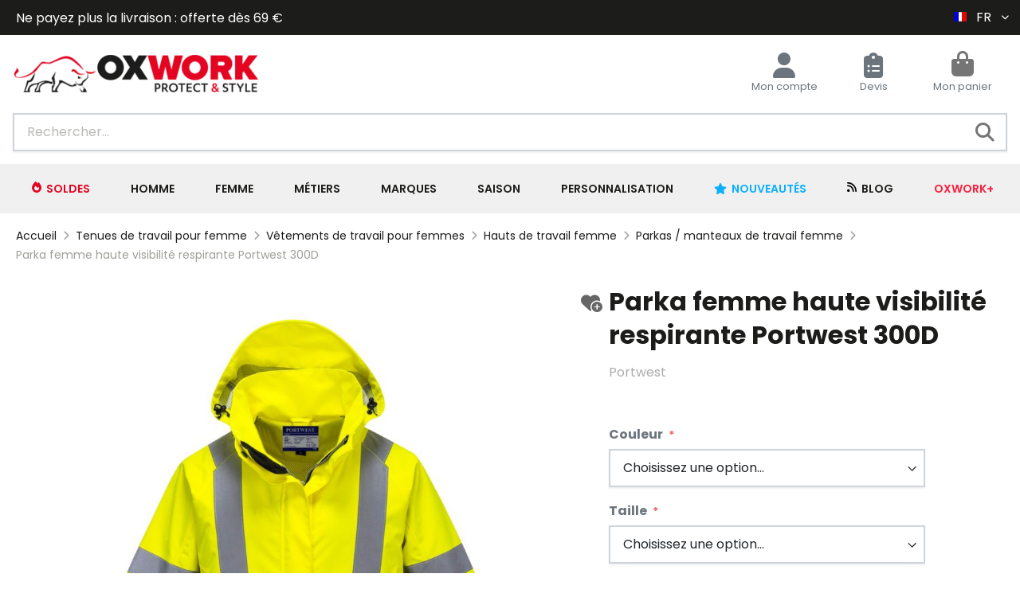

--- FILE ---
content_type: text/html; charset=UTF-8
request_url: https://www.oxwork.com/parka-femme-haute-visibilite-respirante-portwest-300d.html
body_size: 216586
content:
<!doctype html>
<html lang="fr">
    <head prefix="og: http://ogp.me/ns# fb: http://ogp.me/ns/fb# product: http://ogp.me/ns/product#">
    
        <link rel="apple-touch-icon" href="https://media.oxwork.com/favicon/default/oxwork-favicon-x96.png">
        <link rel="apple-touch-icon" sizes="120x120" href="https://media.oxwork.com/favicon/default/oxwork-favicon-x96.png">
        <link rel="apple-touch-icon" sizes="152x152" href="https://media.oxwork.com/favicon/default/oxwork-favicon-x96.png">
        <script>
    var LOCALE = 'fr\u002DFR';
    var BASE_URL = 'https\u003A\u002F\u002Fwww.oxwork.com\u002F';
    var require = {
        'baseUrl': 'https\u003A\u002F\u002Fwww.oxwork.com\u002Fstatic\u002Fversion1767003712\u002Ffrontend\u002FOxwork\u002Fdefault\u002Ffr_FR'
    };</script>        <meta charset="utf-8"/>
<meta name="title" content="Parka femme haute visibilité respirante Portwest 300D - Oxwork"/>
<meta name="description" content="Découvrez cette parka femme haute-visibilité respirante Portwest 300D classique très élégante. La silhouette contemporaine avec les bandes rétro-réfléchissantes angulaire garantit une allure élégante et attrayante."/>
<meta name="robots" content="INDEX,FOLLOW"/>
<meta name="viewport" content="width=device-width, initial-scale=1"/>
<meta name="format-detection" content="telephone=no"/>
<title>Parka femme haute visibilité respirante Portwest 300D - Oxwork</title>
                <link rel="stylesheet" type="text/css" media="all" href="https://www.oxwork.com/static/version1767003712/frontend/Oxwork/default/fr_FR/Netreviews_Avisverifies/css/netreviews.min.css" />
<link rel="stylesheet" type="text/css" media="all" href="https://www.oxwork.com/static/version1767003712/frontend/Oxwork/default/fr_FR/mage/calendar.min.css" />
<link rel="stylesheet" type="text/css" media="all" href="https://www.oxwork.com/static/version1767003712/frontend/Oxwork/default/fr_FR/css/styles-m.min.css" />
<link rel="stylesheet" type="text/css" media="all" href="https://www.oxwork.com/static/version1767003712/frontend/Oxwork/default/fr_FR/jquery/uppy/dist/uppy-custom.min.css" />
<link rel="stylesheet" type="text/css" media="all" href="https://www.oxwork.com/static/version1767003712/frontend/Oxwork/default/fr_FR/Clerk_Clerk/css/powerstep.min.css" />
<link rel="stylesheet" type="text/css" media="all" href="https://www.oxwork.com/static/version1767003712/frontend/Oxwork/default/fr_FR/Fintecture_Payment/css/style.min.css" />
<link rel="stylesheet" type="text/css" media="all" href="https://www.oxwork.com/static/version1767003712/frontend/Oxwork/default/fr_FR/mage/gallery/gallery.min.css" />
<link rel="stylesheet" type="text/css" media="all" href="https://www.oxwork.com/static/version1767003712/frontend/Oxwork/default/fr_FR/Wyomind_EstimatedDeliveryDate/css/styles.min.css" />
<link rel="stylesheet" type="text/css" media="screen and (min-width: 768px)" href="https://www.oxwork.com/static/version1767003712/frontend/Oxwork/default/fr_FR/css/styles-l.min.css" />
<link rel="stylesheet" type="text/css" media="print" href="https://www.oxwork.com/static/version1767003712/frontend/Oxwork/default/fr_FR/css/print.min.css" />
<link rel="stylesheet" type="text/css" rel="stylesheet" type="text/css" href="https://www.oxwork.com/static/version1767003712/frontend/Oxwork/default/fr_FR/css/fontsox.min.css" />
<link rel="stylesheet" type="text/css" media="screen and (max-width: 768px)" rel="stylesheet" type="text/css" href="https://www.oxwork.com/static/version1767003712/frontend/Oxwork/default/fr_FR/css/oxwork-m.min.css" />
<link rel="stylesheet" type="text/css" media="screen and (min-width: 769px)" rel="stylesheet" type="text/css" href="https://www.oxwork.com/static/version1767003712/frontend/Oxwork/default/fr_FR/css/oxwork-l.min.css" />
<link rel="stylesheet" type="text/css" media="screen and (max-width: 767px)" rel="stylesheet" type="text/css" href="https://www.oxwork.com/static/version1767003712/frontend/Oxwork/default/fr_FR/css/ox-product-page-m.min.css" />
<link rel="stylesheet" type="text/css" media="screen and (min-width: 768px)" rel="stylesheet" type="text/css" href="https://www.oxwork.com/static/version1767003712/frontend/Oxwork/default/fr_FR/css/ox-product-page-l.min.css" />
<script type="text/javascript" src="https://www.oxwork.com/static/version1767003712/frontend/Oxwork/default/fr_FR/Netreviews_Avisverifies/js/showNetreviewsTab.min.js"></script>
<script type="text/javascript" src="https://www.oxwork.com/static/version1767003712/frontend/Oxwork/default/fr_FR/requirejs/require.min.js"></script>
<script type="text/javascript" src="https://www.oxwork.com/static/version1767003712/frontend/Oxwork/default/fr_FR/requirejs-min-resolver.min.js"></script>
<script type="text/javascript" src="https://www.oxwork.com/static/version1767003712/frontend/Oxwork/default/fr_FR/mage/requirejs/mixins.min.js"></script>
<script type="text/javascript" src="https://www.oxwork.com/static/version1767003712/frontend/Oxwork/default/fr_FR/requirejs-config.min.js"></script>
<script type="text/javascript" src="https://www.oxwork.com/static/version1767003712/frontend/Oxwork/default/fr_FR/js/oxwork.min.js"></script>
<script type="text/javascript" src="https://www.oxwork.com/static/version1767003712/frontend/Oxwork/default/fr_FR/Scalapay_Scalapay/js/scalapay_widget.min.js"></script>
<script type="text/javascript" src="https://www.oxwork.com/static/version1767003712/frontend/Oxwork/default/fr_FR/Wyomind_EstimatedDeliveryDate/js/product.min.js"></script>
<script type="text/javascript" defer="defer" src="https://www.oxwork.com/static/version1767003712/frontend/Oxwork/default/fr_FR/css/font-awesome/js/solid.min.js"></script>
<script type="text/javascript" defer="defer" src="https://www.oxwork.com/static/version1767003712/frontend/Oxwork/default/fr_FR/css/font-awesome/js/fontawesome.min.js"></script>
<link rel="preload" as="font" crossorigin="anonymous" href="https://www.oxwork.com/static/version1767003712/frontend/Oxwork/default/fr_FR/fonts/poppins-v12-latin-regular.woff2" />
<link rel="preload" as="font" crossorigin="anonymous" href="https://www.oxwork.com/static/version1767003712/frontend/Oxwork/default/fr_FR/fonts/poppins-v12-latin-500.woff2" />
<link rel="preload" as="font" crossorigin="anonymous" href="https://www.oxwork.com/static/version1767003712/frontend/Oxwork/default/fr_FR/fonts/poppins-v12-latin-600.woff2" />
<link rel="preload" as="font" crossorigin="anonymous" href="https://www.oxwork.com/static/version1767003712/frontend/Oxwork/default/fr_FR/fonts/poppins-v12-latin-700.woff2" />
<link rel="preload" as="font" crossorigin="anonymous" href="https://www.oxwork.com/static/version1767003712/frontend/Oxwork/default/fr_FR/fonts/poppins-v12-latin-italic.woff2" />
<link rel="preload" as="font" crossorigin="anonymous" href="https://www.oxwork.com/static/version1767003712/frontend/Oxwork/default/fr_FR/fonts/poppins-v12-latin-500italic.woff2" />
<link rel="preload" as="font" crossorigin="anonymous" href="https://www.oxwork.com/static/version1767003712/frontend/Oxwork/default/fr_FR/fonts/poppins-v12-latin-600italic.woff2" />
<link rel="preload" as="font" crossorigin="anonymous" href="https://www.oxwork.com/static/version1767003712/frontend/Oxwork/default/fr_FR/fonts/poppins-v12-latin-700italic.woff2" />
<link rel="canonical" href="https://www.oxwork.com/parka-femme-haute-visibilite-respirante-portwest-300d.html" />
<link rel="icon" type="image/x-icon" href="https://media.oxwork.com/favicon/default/oxwork-favicon-x96.png" />
<link rel="shortcut icon" type="image/x-icon" href="https://media.oxwork.com/favicon/default/oxwork-favicon-x96.png" />
<script type="application/ld+json">
{
    "@context": "https://schema.org",
    "@type": "WebSite",
    "url": "https://www.oxwork.com/",
    "name": "Oxwork"
}
</script>
<script type="application/ld+json">
{
  "@context": "https://schema.org",
  "@type": "OnlineStore",
  "name": "Oxwork",
  "image":"https://media.oxwork.com/logo/default/logo-horizontal-310x50.png",
  "url":"https://www.oxwork.com/",
  "description":"Vêtements de travail, chaussures de sécurité, EPI. Retrouvez toutes les marques des pros, aux meilleurs prix sur Oxwork.com !",
  "email":"support@oxwork.com",
  "telephone":"+330185092833",
  "address":{
    "@type":"PostalAddress",
    "streetAddress":"OXWORK SAS, 21 rue saint firmin",
    "addressLocality":"Corbie",
    "addressCountry":"FR",
    "addressRegion":"Somme",
    "postalCode":"80800"
  },
  "vatID":"FR20932699655"
}
</script>        <!-- Google Tag Manager -->
    
    <script>
        document.addEventListener('scroll', mfGtmUserActionDetect);
        document.addEventListener('mousemove', mfGtmUserActionDetect);
        document.addEventListener('touchstart', mfGtmUserActionDetect);
        function mfGtmUserActionDetect()
        {
            document.removeEventListener('scroll', mfGtmUserActionDetect);
            document.removeEventListener('mousemove', mfGtmUserActionDetect);
            document.removeEventListener('touchstart', mfGtmUserActionDetect);
            window.mfGtmUserActionDetected = true;
            mfLoadGtm();
        }
    
        window.mfGtmUserCookiesAllowed = true;
        mfLoadGtm();
        

    function getMfGtmCustomerData() {
        return localStorage.getItem('mf_gtm_customer_data') ? JSON.parse(localStorage.getItem('mf_gtm_customer_data')) : {};
    };

    function mfLoadGtm() {
        if (!window.mfGtmUserActionDetected) return false;
        if (!window.mfGtmLoadBeforeCookieAllowed && !window.mfGtmUserCookiesAllowed) return false;

        if (window.mfGTMTriedToLoad) return;
        window.mfGTMTriedToLoad = true;
        
    };
    </script>
        <script>
        if (!window.MagefanRocketJsCustomOptimization && window.require)
        require(['jquery', 'Magento_Customer/js/customer-data'], function ($, customer) {
            function updateMfGtmCustomerData(data) {
                if (data.mf_gtm_customer_data) {
                    localStorage.setItem('mf_gtm_customer_data', JSON.stringify(data.mf_gtm_customer_data));
                }
            }
            let customerData = customer.get('customer');

            customerData.subscribe(function (data) {
                updateMfGtmCustomerData(data);
            }.bind(this));
            updateMfGtmCustomerData(customerData());
        });
    </script><!-- End Google Tag Manager -->    <script type="text/x-magento-init">
        {
            "*": {
                "Magento_PageCache/js/form-key-provider": {
                    "isPaginationCacheEnabled":
                        0                }
            }
        }
    </script>
        <link rel="alternate" href="https://www.oxwork.com/parka-femme-haute-visibilite-respirante-portwest-300d.html" hreflang="fr-FR">
            <link rel="alternate" href="https://www.oxwork.com/it/parka-donna-alta-visibilita-traspirante-portwest-300d.html" hreflang="it-IT">
                <link rel="alternate" href="https://www.oxwork.com/en/parka-women-high-visibility-breathable-portwest-300d.html" hreflang="en">
            <link rel="alternate" href="https://www.oxwork.com/de/portwest-300d-atmungsaktiver-damenparka-mit-hoher-sichtbarkeit.html" hreflang="de-DE">
            <link rel="alternate" href="https://www.oxwork.com/parka-femme-haute-visibilite-respirante-portwest-300d.html" hreflang="x-default">
    <script style="display&#x3A;none">
                    window.dataLayer = window.dataLayer || [];
                    window.dataLayer.push({"event":"view_item","ecommerce":{"currency":"EUR","value":40.94,"items":[{"item_id":"oxLw70","item_name":"Parka femme haute visibilit\u00e9 respirante Portwest 300D","item_url":"https:\/\/www.oxwork.com\/parka-femme-haute-visibilite-respirante-portwest-300d.html","item_brand":"Portwest","price":40.94,"item_category":"Marques","item_category2":"Tenues de travail Portwest","item_category3":"V\u00eatements de travail Portwest","item_category4":"V\u00eatements haute visibilit\u00e9 Portwest","category":"Marques,Tenues de travail Portwest,V\u00eatements de travail Portwest,V\u00eatements haute visibilit\u00e9 Portwest"}]},"magefanUniqueEventId":"view_item_877074a2f777499b95a4fed3206c4d21f4dcb391df38284b13ccb66721ceda60","ecomm_pagetype":"product","_clear":"true","google_tag_params":{"ecomm_pagetype":"product","ecomm_pcat":"Marques,Tenues de travail Portwest,V\u00eatements de travail Portwest,V\u00eatements haute visibilit\u00e9 Portwest","ecomm_prodid":"oxLw70","ecomm_pname":"Parka femme haute visibilit\u00e9 respirante Portwest 300D","ecomm_currency":"EUR","ecomm_totalvalue":40.94},"customer_firstname":getMfGtmCustomerData().customer_firstname,"customer_lastname":getMfGtmCustomerData().customer_lastname,"customer_email":getMfGtmCustomerData().customer_email,"customer_dob":getMfGtmCustomerData().customer_dob,"customer_gender":getMfGtmCustomerData().customer_gender,"customer_telephone":getMfGtmCustomerData().customer_telephone,"customer_postcode":getMfGtmCustomerData().customer_postcode,"customer_city":getMfGtmCustomerData().customer_city,"customer_region":getMfGtmCustomerData().customer_region,"customer_country_id":getMfGtmCustomerData().customer_country_id,"customer_identifier":getMfGtmCustomerData().customer_identifier,"customerGroup":getMfGtmCustomerData().customerGroup});
                </script>
<meta property="og:type" content="product" />
<meta property="og:title"
      content="Parka&#x20;femme&#x20;haute&#x20;visibilit&#xE9;&#x20;respirante&#x20;Portwest&#x20;300D" />
<meta property="og:image"
      content="https://media.oxwork.com/catalog/product/p/a/parka-femme-haute-visibilite-respirante-portwest-300d-jaune.jpg?width=265&amp;height=265&amp;store=fr&amp;image-type=image" />
<meta property="og:description"
      content="Cette&#x20;parka&#x20;femme&#x20;haute-visibilit&amp;eacute&#x3B;&#x20;respirante&#x20;Portwest&#x20;300D&amp;nbsp&#x3B;classique&#x20;tr&amp;egrave&#x3B;s&#x20;&amp;eacute&#x3B;l&amp;eacute&#x3B;gante.&#x20;Sa&#x20;silhouette&#x20;contemporaine&#x20;avec&#x20;les&#x20;bandes&#x20;r&amp;eacute&#x3B;tro-r&amp;eacute&#x3B;fl&amp;eacute&#x3B;chissantes&#x20;angulaire&#x20;garantit&#x20;une&#x20;allure&#x20;&amp;eacute&#x3B;l&amp;eacute&#x3B;gante&#x20;et&#x20;attrayante.&#x20;Le&#x20;tissu&#x20;oxford,&#x20;respirant&#x20;et&#x20;solide,&#x20;au&#x20;dos&#x20;le&#x20;pan&#x20;depassant&#x20;couvrant&#x20;incurv&amp;eacute&#x3B;,&#x20;la&#x20;capuche&#x20;amovible&#x20;et&#x20;les&#x20;poches&#x20;zipp&amp;eacute&#x3B;es&#x20;s&amp;eacute&#x3B;curis&amp;eacute&#x3B;es&#x20;le&#x20;rendent&#x20;adapt&amp;eacute&#x3B;&#x20;&amp;agrave&#x3B;&#x20;un&#x20;grand&#x20;nombre&#x20;d&#x27;environnements&#x20;de&#x20;travail." />
<meta property="og:url" content="https://www.oxwork.com/parka-femme-haute-visibilite-respirante-portwest-300d.html" />
    <meta property="product:price:amount" content="40.944001"/>
    <meta property="product:price:currency"
      content="EUR"/>
    <script data-cfasync="false" nonce="984cca22-1e41-46c9-ad7c-26a4d81889e6">try{(function(w,d){!function(j,k,l,m){if(j.zaraz)console.error("zaraz is loaded twice");else{j[l]=j[l]||{};j[l].executed=[];j.zaraz={deferred:[],listeners:[]};j.zaraz._v="5874";j.zaraz._n="984cca22-1e41-46c9-ad7c-26a4d81889e6";j.zaraz.q=[];j.zaraz._f=function(n){return async function(){var o=Array.prototype.slice.call(arguments);j.zaraz.q.push({m:n,a:o})}};for(const p of["track","set","ecommerce","debug"])j.zaraz[p]=j.zaraz._f(p);j.zaraz.init=()=>{var q=k.getElementsByTagName(m)[0],r=k.createElement(m),s=k.getElementsByTagName("title")[0];s&&(j[l].t=k.getElementsByTagName("title")[0].text);j[l].x=Math.random();j[l].w=j.screen.width;j[l].h=j.screen.height;j[l].j=j.innerHeight;j[l].e=j.innerWidth;j[l].l=j.location.href;j[l].r=k.referrer;j[l].k=j.screen.colorDepth;j[l].n=k.characterSet;j[l].o=(new Date).getTimezoneOffset();if(j.dataLayer)for(const t of Object.entries(Object.entries(dataLayer).reduce((u,v)=>({...u[1],...v[1]}),{})))zaraz.set(t[0],t[1],{scope:"page"});j[l].q=[];for(;j.zaraz.q.length;){const w=j.zaraz.q.shift();j[l].q.push(w)}r.defer=!0;for(const x of[localStorage,sessionStorage])Object.keys(x||{}).filter(z=>z.startsWith("_zaraz_")).forEach(y=>{try{j[l]["z_"+y.slice(7)]=JSON.parse(x.getItem(y))}catch{j[l]["z_"+y.slice(7)]=x.getItem(y)}});r.referrerPolicy="origin";r.src="/cdn-cgi/zaraz/s.js?z="+btoa(encodeURIComponent(JSON.stringify(j[l])));q.parentNode.insertBefore(r,q)};["complete","interactive"].includes(k.readyState)?zaraz.init():j.addEventListener("DOMContentLoaded",zaraz.init)}}(w,d,"zarazData","script");window.zaraz._p=async d$=>new Promise(ea=>{if(d$){d$.e&&d$.e.forEach(eb=>{try{const ec=d.querySelector("script[nonce]"),ed=ec?.nonce||ec?.getAttribute("nonce"),ee=d.createElement("script");ed&&(ee.nonce=ed);ee.innerHTML=eb;ee.onload=()=>{d.head.removeChild(ee)};d.head.appendChild(ee)}catch(ef){console.error(`Error executing script: ${eb}\n`,ef)}});Promise.allSettled((d$.f||[]).map(eg=>fetch(eg[0],eg[1])))}ea()});zaraz._p({"e":["(function(w,d){})(window,document)"]});})(window,document)}catch(e){throw fetch("/cdn-cgi/zaraz/t"),e;};</script></head>
    <body data-container="body"
          data-mage-init='{"loaderAjax": {}, "loader": { "icon": "https://www.oxwork.com/static/version1767003712/frontend/Oxwork/default/fr_FR/images/loader-2.gif"}}'
        id="html-body" itemtype="http://schema.org/Product" itemscope="itemscope" class="page-product-configurable catalog-product-view product-parka-femme-haute-visibilite-respirante-portwest-300d page-layout-1column">
        <script>
    document.addEventListener("DOMContentLoaded", () => {

        const id      = 42628;
        let actionUrl = 'https://www.oxwork.com/sorting/track/productImpression';
        actionUrl     = actionUrl + '?id=' + id;

        fetch(actionUrl, {
            method: "get"
        });
    });
</script>        <script>
        if (window.require) require(['jquery'], function($) {
            $(document).on('ajaxComplete', function (event, xhr, settings) {
                if (typeof settings == 'undefined' && xhr.settings) {
                    settings = xhr.settings;
                };
                
                function getQueryParam(url, key) {
                    let queryStartPos = url.indexOf('?');
                    if (queryStartPos === -1) {
                        return;
                    }
                    let params = url.substring(queryStartPos + 1).split('&');
                    for (var i = 0; i < params.length; i++) {
                        var pairs = params[i].split('=');
                        if (decodeURIComponent(pairs.shift()) == key) {
                            return decodeURIComponent(pairs.join('='));
                        }
                    }
                };

                let term = '';
                let dataLayer = {};
                if (settings.url.indexOf('?q=') !== -1) {
                    term = getQueryParam(settings.url, 'q');
                } else if (settings.url.indexOf('?search_string=') !== -1) {
                    term = getQueryParam(settings.url, 'search_string');
                } else if (settings.url.indexOf('/search/') !== -1) {
                    let substringAfter = function (str, pattern) {
                        return str.slice(str.indexOf(pattern) + pattern.length);
                    };
                    let substringBefore = function (str, pattern) {
                        return str.slice(0, str.indexOf(pattern));
                    };
                    let after = substringAfter(settings.url, '/search/');
                    term = substringBefore(after, '?');
                };
                if (term) {
                    dataLayer.event = 'search';
                    const customerData = getMfGtmCustomerData();

                    for (let key in customerData) {
                        if (!dataLayer.hasOwnProperty(key) && customerData[key]) {
                            dataLayer.key = customerData[key];
                        }
                    }

                    dataLayer.search_term = term;
                    dataLayer.ecomm_pagetype = 'searchresults';

                    let dynamicKeys = ["customer_firstname","customer_lastname","customer_email","customer_dob","customer_gender","customer_telephone","customer_postcode","customer_city","customer_region","customer_country_id","customer_identifier","customerGroup"];
                    for (let x=0; x<dynamicKeys.length;x++) {
                        let key = dynamicKeys[x];
                        let value = getMfGtmCustomerData()[key];
                        if (value) {
                            dataLayer[key] = value;
                        };
                    };

                    window.dataLayer = window.dataLayer || [];
                    window.dataLayer.push(dataLayer);
                }
            });
        });
    </script><script data-mfmofile="true">
    function mfGtmGetEcommPageType() {
        var body = document.getElementsByTagName('body')[0];
        var ept = 'other';
        
        if (body.className.indexOf('cms-index-index') > -1) {
            ept = 'home';
        } else if (body.className.indexOf('catalog-category-view') > -1) {
            ept = 'category';
        } else if (body.className.indexOf('catalog-product-view') > -1) {
            ept = 'product';
        } else if (body.className.indexOf('checkout-cart-index') > -1) {
            ept = 'cart';
        } else if (body.className.indexOf('checkout-index-index') > -1) {
            ept = 'checkout';
        } else if (body.className.indexOf('contact-index-index') > -1) {
            ept = 'contact';
        } else if (body.className.indexOf('catalogsearch-result-index') > -1) {
            ept = 'searchresults';
        } else if (body.className.indexOf('cms-page-view') > -1) {
            ept = 'cmspage';
        };
        return ept;  
    };
</script>
<script type="text/x-magento-init">
    {
        "*": {
            "mfGtmCustomerDataLayer": {}
        }
    }
</script>

<script>
    document.addEventListener("DOMContentLoaded", function() {
        document.querySelectorAll("a").forEach(function(link) {
            link.addEventListener("click", function(event) {
                let url = link.href;
                let items, j, x, newDataLayer, dli, index;
                if (url && window.dataLayer && window.dataLayer.length) {
                    for (let i=0; i<window.dataLayer.length; i++) {
                        dli = window.dataLayer[i];
                        if (dli.event == "view_item_list"
                            && dli.ecommerce
                            && dli.ecommerce.items
                            && dli.ecommerce.items.length
                        ) {
                            items = dli.ecommerce.items;
                            newDataLayer = false;
                            index = -1;
                            for (j=0; j<items.length; j++) {
                                index++;
                                if (items[j].item_url == url) {
                                    newDataLayer = {
                                        "event": "select_item",
                                        "ecommerce": {
                                            "item_list_id": dli.ecommerce.item_list_id,
                                            "item_list_name": dli.ecommerce.item_list_name,
                                            "items": [items[j]]
                                        },
                                        "magefanUniqueEventId": "select_item_" + dli.magefanUniqueEventId,
                                        "ecomm_pagetype": dli.ecomm_pagetype,
                                        "google_tag_params": {
                                            "ecomm_pagetype": dli.google_tag_params.ecomm_pagetype
                                        }
                                    };
                                    
                                    let dynamicKeys = ["customer_firstname","customer_lastname","customer_email","customer_dob","customer_gender","customer_telephone","customer_postcode","customer_city","customer_region","customer_country_id","customer_identifier","customerGroup"];
                                    for (x=0; x<dynamicKeys.length;x++) {
                                        let key = dynamicKeys[x];
                                        newDataLayer[key] = dli[key];
                                    }
                                    
                                    newDataLayer.ecommerce.items[0].index = index;
                                    break;
                                };
                            };

                            if (newDataLayer) {
                                window.dataLayer.push(newDataLayer);

                                //window.location = url;
                                //return false;
                            }
                        }
                    }
                }
            });
        });
    });
</script><script type="text/x-magento-init">
    {
        "*": {
            "Magento_PageBuilder/js/widget-initializer": {
                "config": {"[data-content-type=\"slider\"][data-appearance=\"default\"]":{"Magento_PageBuilder\/js\/content-type\/slider\/appearance\/default\/widget":false},"[data-content-type=\"map\"]":{"Magento_PageBuilder\/js\/content-type\/map\/appearance\/default\/widget":false},"[data-content-type=\"row\"]":{"Magento_PageBuilder\/js\/content-type\/row\/appearance\/default\/widget":false},"[data-content-type=\"tabs\"]":{"Magento_PageBuilder\/js\/content-type\/tabs\/appearance\/default\/widget":false},"[data-content-type=\"slide\"]":{"Magento_PageBuilder\/js\/content-type\/slide\/appearance\/default\/widget":{"buttonSelector":".pagebuilder-slide-button","showOverlay":"hover","dataRole":"slide"}},"[data-content-type=\"banner\"]":{"Magento_PageBuilder\/js\/content-type\/banner\/appearance\/default\/widget":{"buttonSelector":".pagebuilder-banner-button","showOverlay":"hover","dataRole":"banner"}},"[data-content-type=\"buttons\"]":{"Magento_PageBuilder\/js\/content-type\/buttons\/appearance\/inline\/widget":false},"[data-content-type=\"products\"][data-appearance=\"carousel\"]":{"Magento_PageBuilder\/js\/content-type\/products\/appearance\/carousel\/widget":false}},
                "breakpoints": {"desktop":{"label":"Desktop","stage":true,"default":true,"class":"desktop-switcher","icon":"Magento_PageBuilder::css\/images\/switcher\/switcher-desktop.svg","conditions":{"min-width":"1024px"},"options":{"products":{"default":{"slidesToShow":"5"}}}},"tablet":{"conditions":{"max-width":"1024px","min-width":"768px"},"options":{"products":{"default":{"slidesToShow":"4"},"continuous":{"slidesToShow":"3"}}}},"mobile":{"label":"Mobile","stage":true,"class":"mobile-switcher","icon":"Magento_PageBuilder::css\/images\/switcher\/switcher-mobile.svg","media":"only screen and (max-width: 767px)","conditions":{"max-width":"767px","min-width":"640px"},"options":{"products":{"default":{"slidesToShow":"3"}}}},"mobile-small":{"conditions":{"max-width":"640px"},"options":{"products":{"default":{"slidesToShow":"2"},"continuous":{"slidesToShow":"1"}}}}}            }
        }
    }
</script>
    <script src="https&#x3A;&#x2F;&#x2F;applepay.cdn-apple.com&#x2F;jsapi&#x2F;1.latest&#x2F;apple-pay-sdk.js"></script><script>window.PAYPLUG_DOMAIN = 'https://secure.payplug.com';</script>
<script type="text/x-magento-init">
    {
        "*": {
            "mage/cookies": {
                "expires": null,
                "path": "\u002F",
                "domain": ".oxwork.com",
                "secure": true,
                "lifetime": "3600"
            }
        }
    }
</script>
<div class="page messages"><div data-placeholder="messages"></div>
<div data-bind="scope: 'messages'">
    <!-- ko if: cookieMessagesObservable() && cookieMessagesObservable().length > 0 -->
    <div aria-atomic="true" role="alert" class="messages" data-bind="foreach: {
        data: cookieMessagesObservable(), as: 'message'
    }">
        <div data-bind="attr: {
            class: 'message-' + message.type + ' ' + message.type + ' message',
            'data-ui-id': 'message-' + message.type
        }">
            <div data-bind="html: $parent.prepareMessageForHtml(message.text)"></div>
        </div>
    </div>
    <!-- /ko -->

    <div aria-atomic="true" role="alert" class="messages" data-bind="foreach: {
        data: messages().messages, as: 'message'
    }, afterRender: purgeMessages">
        <div data-bind="attr: {
            class: 'message-' + message.type + ' ' + message.type + ' message',
            'data-ui-id': 'message-' + message.type
        }">
            <div data-bind="html: $parent.prepareMessageForHtml(message.text)"></div>
        </div>
    </div>
</div>

<script type="text/x-magento-init">
    {
        "*": {
            "Magento_Ui/js/core/app": {
                "components": {
                        "messages": {
                            "component": "Magento_Theme/js/view/messages"
                        }
                    }
                }
            }
    }
</script>
<div class="rewards-notifications" data-bind="scope: 'rewardsNotifications'">
    <!-- ko if: messages() && messages().length > 0 -->
        <div data-bind="html: messages()"></div>
    <!-- /ko -->
</div>
<script  nonce="YXYxYXdkd3hheHB1NGxwd3E4Z2d5bzV6cXBjbGdrdm4=" type="text/x-magento-init">
    {
        "*": {
            "Magento_Ui/js/core/app": {
                "components": {
                    "rewardsNotifications": {
                        "component": "Mirasvit_RewardsCheckout/js/view/rewards-notifications",
                        "url": "https://www.oxwork.com/rewards_catalog/notification/getProductNotification/product_id/42628/"
                    }
                }
            }
        }
    }
</script>
</div>
<script>
    window.cookiesConfig = window.cookiesConfig || {};
    window.cookiesConfig.secure = true;
</script><script>    require.config({
        map: {
            '*': {
                wysiwygAdapter: 'mage/adminhtml/wysiwyg/tiny_mce/tinymceAdapter'
            }
        }
    });</script><div class="page-wrapper"><header class="page-header"><div class="panel wrapper"><div class="panel header"><div class="headbar-store-info"><div class="widget block block-static-block">
    <div data-content-type="html" data-appearance="default" data-element="main" data-decoded="true"><div class="row" style="vertical-align: center;text-align:center;">
<p id="headbarTxt"><a href="https://www.oxwork.com/soldes.html">Soldes d’hiver</a> – 1ʳᵉ démarque : jusqu’à –50 %</p>
<p id="headbarTxt">Ne payez plus la livraison : offerte dès 69 €</p>

</div>
<style>
.page-header .panel.wrapper{
background-color:#1C1C1B;}

p#headbarTxt{
text-align:left;
}

@media screen and (max-width: 768px) {
p#headbarTxt{
text-align:center;
}
.headbar-store-info{
max-height: 2rem;
}
.page-header .headbar-store-info .widget p{
height: 2rem;
}
}

@media screen and (max-width: 500px) {
#headbarTxt{
font-size: 14px;
}
}
</style>

</div></div>
<div class="widget block block-static-block">
    </div>
</div>        <!-- Languages Switch -->
    <div class="metaNav-item language-switch">
                <div class="switcher language switcher-language" data-ui-id="language-switcher" id="switcher-language" >
                        <strong class="label switcher-label">
                <span>Langue</span>
            </strong>
            <div class="actions dropdown options switcher-options">
                <div class="action toggle switcher-trigger"
                     id="switcher-language-trigger"
                >
                    <span class="mobile-hint">Langue:</span>
                    <strong
                        class="view-current-store-switch view-fr">
                        <img width="16" height="12" src="https://www.oxwork.com/static/version1767003712/frontend/Oxwork/default/fr_FR/images/flags/flag_fr.gif" alt="fr" />
                        <span>FR</span>
                    </strong>
                </div>
                <ul class="dropdown switcher-dropdown"
                    data-mage-init='{"dropdownDialog":{
                    "appendTo":"#switcher-language > .options",
                    "triggerTarget":"#switcher-language-trigger",
                    "closeOnMouseLeave": false,
                    "triggerClass":"active",
                    "parentClass":"active",
                    "buttons":null}}'>
                                                                                                                                <li class="view-de switcher-option">
                                    <a href="#" data-post='{"action":"https:\/\/www.oxwork.com\/stores\/store\/redirect\/","data":{"___store":"de","___from_store":"fr","uenc":"aHR0cHM6Ly93d3cub3h3b3JrLmNvbS9kZS9wYXJrYS1mZW1tZS1oYXV0ZS12aXNpYmlsaXRlLXJlc3BpcmFudGUtcG9ydHdlc3QtMzAwZC5odG1s"}}'>
                                        <img width="16" height="12" src="https://www.oxwork.com/static/version1767003712/frontend/Oxwork/default/fr_FR/images/flags/flag_de.gif" alt="de" />
                                        DE                                    </a>
                                </li>
                                                                                                                                                                                    <li class="view-en switcher-option">
                                    <a href="#" data-post='{"action":"https:\/\/www.oxwork.com\/stores\/store\/redirect\/","data":{"___store":"en","___from_store":"fr","uenc":"aHR0cHM6Ly93d3cub3h3b3JrLmNvbS9lbi9wYXJrYS1mZW1tZS1oYXV0ZS12aXNpYmlsaXRlLXJlc3BpcmFudGUtcG9ydHdlc3QtMzAwZC5odG1s"}}'>
                                        <img width="16" height="12" src="https://www.oxwork.com/static/version1767003712/frontend/Oxwork/default/fr_FR/images/flags/flag_en.gif" alt="en" />
                                        GB                                    </a>
                                </li>
                                                                                                                                                                                                                                                                                                                                                                                                                                    <li class="view-it switcher-option">
                                    <a href="#" data-post='{"action":"https:\/\/www.oxwork.com\/stores\/store\/redirect\/","data":{"___store":"it","___from_store":"fr","uenc":"aHR0cHM6Ly93d3cub3h3b3JrLmNvbS9pdC9wYXJrYS1mZW1tZS1oYXV0ZS12aXNpYmlsaXRlLXJlc3BpcmFudGUtcG9ydHdlc3QtMzAwZC5odG1s"}}'>
                                        <img width="16" height="12" src="https://www.oxwork.com/static/version1767003712/frontend/Oxwork/default/fr_FR/images/flags/flag_it.gif" alt="it" />
                                        IT                                    </a>
                                </li>
                                                                                        </ul>
            </div>
        </div>
    </div>
</div></div><div class="header content"><span data-action="toggle-nav" class="action nav-toggle"><span>Basculer la navigation</span></span>
    <a
    class="logo"
    href="https://www.oxwork.com/"
    title="Oxwork&#x20;"
    aria-label="store logo">
    <img src="https://media.oxwork.com/logo/default/logo-horizontal-310x50.png"
         title="Oxwork&#x20;"
         alt="Oxwork&#x20;"
            width="310"            height="50"    />
    </a>
<div class="block block-search">
    <div class="block block-title"><strong>Rechercher</strong></div>
    <div class="block block-content">
        <form class="form minisearch" id="search_mini_form"
              action="https://www.oxwork.com/catalogsearch/result/" method="get">
                        <div class="field search">
                <label class="label" for="oxwork-search" data-role="minisearch-label">
                    <span>Rechercher</span>
                </label>
                <div class="control">
                    <input id="oxwork-search"
                           data-mage-init='{
                            "quickSearch": {
                                "formSelector": "#search_mini_form",
                                "url": "https://www.oxwork.com/search/ajax/suggest/",
                                "destinationSelector": "#search_autocomplete",
                                "minSearchLength": "3"
                            }
                        }'
                           type="text"
                           name="q"
                           value=""
                           placeholder="Rechercher..."
                           class="input-text"
                           maxlength="128"
                           role="combobox"
                           aria-haspopup="false"
                           aria-autocomplete="both"
                           autocomplete="off"
                           aria-expanded="false"/>
                    <div id="search_autocomplete" class="search-autocomplete"></div>
                                    </div>
            </div>
            <div class="actions">
                <button type="submit"
                        title="Rechercher"
                        class="action search"
                        aria-label="Search"
                >
                    <span>Rechercher</span>
                </button>
            </div>
        </form>
    </div>
</div>
<ul class="header links"><li><a href="https://www.oxwork.com/customer/account/" id="idrRxP0JUA" >Mon compte</a></li>
<li data-block="mini-quote-list" class="aw-ctq mini-quote-list minicart-wrapper">
    <a class="action showlist" href="https://www.oxwork.com/aw_ctq/quoteList/"
       data-bind="scope: 'mini_quotelist_content'">
       Devis        <span class="counter qty empty"
              data-bind="
                  css: { empty: !!getQuoteListParam('summary_count') == false && !isLoading() },
                  blockLoader: isLoading">
            <span class="counter-number"><!-- ko text: getQuoteListParam('summary_qty') --><!-- /ko --></span>
        </span>
    </a>
    <script type="text/x-magento-init">
    {
        "[data-block='mini-quote-list']": {
            "Magento_Ui/js/core/app": {"components":{"minicart_content":{"children":{"subtotal.container":{"children":{"subtotal":{"children":{"subtotal.totals":{"config":{"display_cart_subtotal_incl_tax":0,"display_cart_subtotal_excl_tax":0}}}}}}}},"mini_quotelist_content":{"children":{"subtotal.container":{"children":{"subtotal":{"config":{"display_cart_subtotal_incl_tax":0,"display_cart_subtotal_excl_tax":0,"template":"Aheadworks_Ctq\/quote-list\/subtotal","totalsTmpl":"Magento_Tax\/checkout\/minicart\/subtotal\/totals"},"component":"Aheadworks_Ctq\/js\/quote-list\/mini\/subtotal"}},"component":"uiComponent","config":{"displayArea":"subtotalContainer"}},"item.renderer":{"component":"uiComponent","config":{"displayArea":"defaultRenderer","template":"Magento_Checkout\/minicart\/item\/default","component":"Magento_Checkout\/js\/view\/cart-item-renderer"},"children":{"item.image":{"component":"Magento_Catalog\/js\/view\/image","config":{"template":"Magento_Catalog\/product\/image","displayArea":"itemImage"}},"checkout.cart.item.price.sidebar":{"component":"uiComponent","config":{"template":"Magento_Checkout\/minicart\/item\/price","displayArea":"priceSidebar"}}}}},"component":"Aheadworks_Ctq\/js\/quote-list\/mini","config":{"template":"Aheadworks_Ctq\/quote-list\/content","itemRenderer":{"default":"defaultRenderer","simple":"defaultRenderer","virtual":"defaultRenderer"},"sidebarConfig":{"quoteListUrl":"https:\/\/www.oxwork.com\/aw_ctq\/quoteList\/"}}}},"types":[]}        }
    }
    </script>

</li>

<li data-block="minicart" class="minicart-wrapper">
    <a class="action showcart" href="https://www.oxwork.com/checkout/cart/"
       data-bind="scope: 'minicart_content'">
        <span class="text">Mon panier</span>
        <span class="counter qty empty"
              data-bind="css: { empty: !!getCartParam('summary_count') == false && !isLoading() },
               blockLoader: isLoading">
            <span class="counter-number">
                <!-- ko if: getCartParam('summary_count') -->
                <!-- ko text: getCartParam('summary_count').toLocaleString(window.LOCALE) --><!-- /ko -->
                <!-- /ko -->
            </span>
            <span class="counter-label">
            <!-- ko if: getCartParam('summary_count') -->
                <!-- ko text: getCartParam('summary_count').toLocaleString(window.LOCALE) --><!-- /ko -->
                <!-- ko i18n: 'items' --><!-- /ko -->
            <!-- /ko -->
            </span>
        </span>
    </a>
                    <script>            require(['jquery'], function ($) {
                $('a.action.showcart').on('click', function() {
                    $(document.body).trigger('processStart');
                });
            });</script>        <script>window.checkout = {"shoppingCartUrl":"https:\/\/www.oxwork.com\/checkout\/cart\/","checkoutUrl":"https:\/\/www.oxwork.com\/checkout\/","updateItemQtyUrl":"https:\/\/www.oxwork.com\/checkout\/sidebar\/updateItemQty\/","removeItemUrl":"https:\/\/www.oxwork.com\/checkout\/sidebar\/removeItem\/","imageTemplate":"Magento_Catalog\/product\/image_with_borders","baseUrl":"https:\/\/www.oxwork.com\/","minicartMaxItemsVisible":5,"websiteId":"1","maxItemsToDisplay":10,"storeId":"1","storeGroupId":"1","customerLoginUrl":"https:\/\/www.oxwork.com\/customer\/account\/login\/referer\/aHR0cHM6Ly93d3cub3h3b3JrLmNvbS9wYXJrYS1mZW1tZS1oYXV0ZS12aXNpYmlsaXRlLXJlc3BpcmFudGUtcG9ydHdlc3QtMzAwZC5odG1s\/","isRedirectRequired":false,"autocomplete":"off","captcha":{"user_login":{"isCaseSensitive":false,"imageHeight":50,"imageSrc":"","refreshUrl":"https:\/\/www.oxwork.com\/captcha\/refresh\/","isRequired":false,"timestamp":1768727286}}}</script>    <script type="text/x-magento-init">
    {
        "[data-block='minicart']": {
            "Magento_Ui/js/core/app": {"components":{"minicart_content":{"children":{"subtotal.container":{"children":{"subtotal":{"children":{"subtotal.totals":{"config":{"display_cart_subtotal_incl_tax":0,"display_cart_subtotal_excl_tax":0,"template":"Magento_Tax\/checkout\/minicart\/subtotal\/totals"},"children":{"subtotal.totals.msrp":{"component":"Magento_Msrp\/js\/view\/checkout\/minicart\/subtotal\/totals","config":{"displayArea":"minicart-subtotal-hidden","template":"Magento_Msrp\/checkout\/minicart\/subtotal\/totals"}}},"component":"Magento_Tax\/js\/view\/checkout\/minicart\/subtotal\/totals"}},"component":"uiComponent","config":{"template":"Magento_Checkout\/minicart\/subtotal"}}},"component":"uiComponent","config":{"displayArea":"subtotalContainer"}},"item.renderer":{"component":"Magento_Checkout\/js\/view\/cart-item-renderer","config":{"displayArea":"defaultRenderer","template":"Magento_Checkout\/minicart\/item\/default"},"children":{"item.image":{"component":"Magento_Catalog\/js\/view\/image","config":{"template":"Magento_Catalog\/product\/image","displayArea":"itemImage"}},"checkout.cart.item.price.sidebar":{"component":"uiComponent","config":{"template":"Magento_Checkout\/minicart\/item\/price","displayArea":"priceSidebar"}}}},"extra_info":{"component":"uiComponent","config":{"displayArea":"extraInfo"}},"promotion":{"component":"uiComponent","config":{"displayArea":"promotion"}}},"config":{"itemRenderer":{"default":"defaultRenderer","simple":"defaultRenderer","virtual":"defaultRenderer"},"template":"Magento_Checkout\/minicart\/content"},"component":"Magento_Checkout\/js\/view\/minicart"},"mini_quotelist_content":{"children":{"subtotal.container":{"children":{"subtotal":{"config":{"display_cart_subtotal_incl_tax":0,"display_cart_subtotal_excl_tax":0}}}}}}},"types":[]}        },
        "*": {
            "Magento_Ui/js/block-loader": "https\u003A\u002F\u002Fwww.oxwork.com\u002Fstatic\u002Fversion1767003712\u002Ffrontend\u002FOxwork\u002Fdefault\u002Ffr_FR\u002Fimages\u002Floader\u002D1.gif"
        }
    }
    </script>
</li>
</ul></div>        <script type="application/javascript" async
            src=https://static.klaviyo.com/onsite/js/UVZaZk/klaviyo.js ></script>

    <script type="text/x-magento-init">
        {
            "*": {
                "KlaviyoCustomerData": {}
            }
        }
    </script>
</header>    <div class="sections nav-sections">
                <div class="section-items nav-sections-items"
             data-mage-init='{"tabs":{"openedState":"active"}}'>
                                            <div class="section-item-title nav-sections-item-title"
                     data-role="collapsible">
                    <a class="nav-sections-item-switch"
                       data-toggle="switch" href="#store.menu">
                        Menu                    </a>
                </div>
                <div class="section-item-content nav-sections-item-content"
                     id="store.menu"
                     data-role="content">
                    
<nav class="navigation" data-action="navigation">
    <ul data-mage-init='{"menu":{"responsive":true, "expanded":true, "position":{"my":"left top","at":"left bottom"}}}'>
                    </ul>
</nav>
<nav id="navigation-all" class="navigation">
<div class="cdz-menu no-loaded cdz-horizontal-menu dropdown-fullwidth ox-main-menu page-main cdz-normal" id="menu-1-696b54c2a557f" data-mage-init='{"megamenu":{"dropdownEffect":"normal","type":0,"useAjaxMenu":0,"menu":"oxwork-main-menu","ajaxUrl":"https:\/\/www.oxwork.com\/megamenu\/index\/ajax\/","tabletLinkText":"\u003Cspan class=\"link-prefix\"\u003EVoir tout\u003C\/span\u003E \u003Cspan class=\"link-text\"\u003E%1\u003C\/span\u003E","pagingMenu":0}}'><ul class="groupmenu"><li class="item level0 outlet-menu level-top" >
	<a class="menu-link" style="color: #e40421" href="https://www.oxwork.com/soldes.html"><i class="menu-icon i-svg img-icon"><svg xmlns="http://www.w3.org/2000/svg" height="1em" class="bons-plans" viewBox="0 0 448 512"><style>svg.bons-plans{fill:#e40421}</style><path d="M159.3 5.4c7.8-7.3 19.9-7.2 27.7 .1c27.6 25.9 53.5 53.8 77.7 84c11-14.4 23.5-30.1 37-42.9c7.9-7.4 20.1-7.4 28 .1c34.6 33 63.9 76.6 84.5 118c20.3 40.8 33.8 82.5 33.8 111.9C448 404.2 348.2 512 224 512C98.4 512 0 404.1 0 276.5c0-38.4 17.8-85.3 45.4-131.7C73.3 97.7 112.7 48.6 159.3 5.4zM225.7 416c25.3 0 47.7-7 68.8-21c42.1-29.4 53.4-88.2 28.1-134.4c-4.5-9-16-9.6-22.5-2l-25.2 29.3c-6.6 7.6-18.5 7.4-24.7-.5c-16.5-21-46-58.5-62.8-79.8c-6.3-8-18.3-8.1-24.7-.1c-33.8 42.5-50.8 69.3-50.8 99.4C112 375.4 162.6 416 225.7 416z"/></svg></i> <span>Soldes</span></a>
        </li>
<li class="item level0  level-top parent" >
	<a class="menu-link"  href="https://www.oxwork.com/tenues-de-travail-homme.html"> <span>Homme</span></a>
            <ul class="groupmenu-drop">
    	<li class="item level1 " >
			<div class="no-dropdown menu-tabs cdz-horizontal-tabs" style="--mn-dd-iw:;">
       		            <ul class="groupmenu-nondrop">
                <li class="item level2  tab-item" >
	<div class="cdz-link-wrap"><a class="cdz-tab-link" href="https://www.oxwork.com/vetements-de-travail.html"> Vêtements de travail</a></div>
        <div class="cdz-tab-pane">
                                    <div class=" groupmenu-drop-content">
                                                                </div>
			            <ul class="groupmenu-nondrop">
                <li class="item level3  text-content" >
	        <div class=" groupmenu-drop-content grmn-width" style="--mn-dd-iw:24;">
        	        	<div class="row">
                        	<div class="col-sm-4"><p class="groupdrop-title"><span class="oxlkobf" data-oxlkobf="aHR0cHM6Ly93d3cub3h3b3JrLmNvbS92ZXRlbWVudHMtZGUtdHJhdmFpbC9oYXV0cy1kZS10cmF2YWlsLmh0bWw=">Hauts de travail</span></p>
<ul class="groupdrop-link">
<li class="item"><span class="oxlkobf" data-oxlkobf="aHR0cHM6Ly93d3cub3h3b3JrLmNvbS92ZXRlbWVudHMtZGUtdHJhdmFpbC9oYXV0cy1kZS10cmF2YWlsL3RlZS1zaGlydHMtZGUtdHJhdmFpbC5odG1s">Tee-shirts de travail</span></li>
<li class="item"><span class="oxlkobf" data-oxlkobf="aHR0cHM6Ly93d3cub3h3b3JrLmNvbS92ZXRlbWVudHMtZGUtdHJhdmFpbC9oYXV0cy1kZS10cmF2YWlsL3BvbG9zLWRlLXRyYXZhaWwuaHRtbA==">Polos de travail</span></li>
<li class="item"><span class="oxlkobf" data-oxlkobf="aHR0cHM6Ly93d3cub3h3b3JrLmNvbS92ZXRlbWVudHMtZGUtdHJhdmFpbC9oYXV0cy1kZS10cmF2YWlsL2NoZW1pc2VzLWRlLXRyYXZhaWwuaHRtbA==">Chemises de travail</span></li>
<li class="item"><span class="oxlkobf" data-oxlkobf="aHR0cHM6Ly93d3cub3h3b3JrLmNvbS92ZXRlbWVudHMtZGUtdHJhdmFpbC9oYXV0cy1kZS10cmF2YWlsL3B1bGxzLWRlLXRyYXZhaWwuaHRtbA==">Pulls de travail</span></li>
<li class="item"><span class="oxlkobf" data-oxlkobf="aHR0cHM6Ly93d3cub3h3b3JrLmNvbS92ZXRlbWVudHMtZGUtdHJhdmFpbC9oYXV0cy1kZS10cmF2YWlsL3N3ZWF0cy1kZS10cmF2YWlsLmh0bWw=">Sweats de travail</span></li>
<li class="item"><span class="oxlkobf" data-oxlkobf="aHR0cHM6Ly93d3cub3h3b3JrLmNvbS92ZXRlbWVudHMtZGUtdHJhdmFpbC9oYXV0cy1kZS10cmF2YWlsL2dpbGV0cy1kZS10cmF2YWlsLXNhbnMtbWFuY2hlLmh0bWw=">Gilets de travail</span></li>
<li class="item"><span class="oxlkobf" data-oxlkobf="aHR0cHM6Ly93d3cub3h3b3JrLmNvbS92ZXRlbWVudHMtZGUtdHJhdmFpbC9oYXV0cy1kZS10cmF2YWlsL3RhYmxpZXJzLXByb2Zlc3Npb25uZWxzLmh0bWw=">Tabliers de travail</span></li>
<li class="item"><span class="oxlkobf" data-oxlkobf="aHR0cHM6Ly93d3cub3h3b3JrLmNvbS92ZXRlbWVudHMtZGUtdHJhdmFpbC9oYXV0cy1kZS10cmF2YWlsL2Jsb3VzZXMtZGUtdHJhdmFpbC5odG1s">Blouses de travail</span></li>
<li class="item"><span class="oxlkobf" data-oxlkobf="aHR0cHM6Ly93d3cub3h3b3JrLmNvbS92ZXRlbWVudHMtZGUtdHJhdmFpbC9oYXV0cy1kZS10cmF2YWlsL3Zlc3Rlcy1kZS10cmF2YWlsLmh0bWw=">Veste de travail</span></li>
<li class="item"><span class="oxlkobf" data-oxlkobf="aHR0cHM6Ly93d3cub3h3b3JrLmNvbS92ZXRlbWVudHMtZGUtdHJhdmFpbC9oYXV0cy1kZS10cmF2YWlsL3Zlc3Rlcy1kZS10cmF2YWlsL2Jsb3Vzb25zLWRlLXRyYXZhaWwuaHRtbA==">Blouson de travail</span></li>
<li class="item"><span class="oxlkobf" data-oxlkobf="aHR0cHM6Ly93d3cub3h3b3JrLmNvbS92ZXRlbWVudHMtZGUtdHJhdmFpbC9oYXV0cy1kZS10cmF2YWlsL2RvdWRvdW5lLXRyYXZhaWwuaHRtbA==">Doudounes de travail</span></li>
</ul></div>
                        	<div class="col-sm-4"><p class="groupdrop-title"><span class="oxlkobf" data-oxlkobf="aHR0cHM6Ly93d3cub3h3b3JrLmNvbS92ZXRlbWVudHMtZGUtdHJhdmFpbC9iYXMtZGUtdHJhdmFpbC5odG1s">Bas de travail</span></p>
<ul class="groupdrop-link">
<li class="item"><span class="oxlkobf" data-oxlkobf="aHR0cHM6Ly93d3cub3h3b3JrLmNvbS92ZXRlbWVudHMtZGUtdHJhdmFpbC9iYXMtZGUtdHJhdmFpbC9qZWFucy1kZS10cmF2YWlsLmh0bWw=">Jeans de travail</span></li>
<li class="item"><span class="oxlkobf" data-oxlkobf="aHR0cHM6Ly93d3cub3h3b3JrLmNvbS92ZXRlbWVudHMtZGUtdHJhdmFpbC9iYXMtZGUtdHJhdmFpbC9wYW50YWxvbnMtdHJhdmFpbC5odG1s">Pantalons de travail</span></li>
<li class="item"><span class="oxlkobf" data-oxlkobf="aHR0cHM6Ly93d3cub3h3b3JrLmNvbS92ZXRlbWVudHMtZGUtdHJhdmFpbC9iYXMtZGUtdHJhdmFpbC9qb2dnaW5ncy1kZS10cmF2YWlsLmh0bWw=">Jogging de travail</span></li>
<li class="item"><span class="oxlkobf" data-oxlkobf="aHR0cHM6Ly93d3cub3h3b3JrLmNvbS92ZXRlbWVudHMtZGUtdHJhdmFpbC9iYXMtZGUtdHJhdmFpbC9zaG9ydC1kZS10cmF2YWlsLmh0bWw=">Short de travail</span></li>
<li class="item"><span class="oxlkobf" data-oxlkobf="aHR0cHM6Ly93d3cub3h3b3JrLmNvbS92ZXRlbWVudHMtZGUtdHJhdmFpbC9iYXMtZGUtdHJhdmFpbC9zaG9ydC1kZS10cmF2YWlsL2Jlcm11ZGFzLWRlLXRyYXZhaWwuaHRtbA==">Bermuda de travail</span></li>
<li class="item"><span class="oxlkobf" data-oxlkobf="aHR0cHM6Ly93d3cub3h3b3JrLmNvbS92ZXRlbWVudHMtZGUtdHJhdmFpbC9iYXMtZGUtdHJhdmFpbC9zb3VzLXZldGVtZW50cy10cmF2YWlsLmh0bWw=">Sous-vêtements de travail</span></li>
</ul></div>
                        	<div class="col-sm-4"><p class="groupdrop-title"><span class="oxlkobf" data-oxlkobf="aHR0cHM6Ly93d3cub3h3b3JrLmNvbS92ZXRlbWVudHMtZGUtdHJhdmFpbC9jb21iaW5haXNvbnMtYmxldS1kZS10cmF2YWlsLmh0bWw=">Combinaisons de travail</span></p>
<ul class="groupdrop-link">
<li class="item"><span class="oxlkobf" data-oxlkobf="aHR0cHM6Ly93d3cub3h3b3JrLmNvbS92ZXRlbWVudHMtZGUtdHJhdmFpbC9jb21iaW5haXNvbnMtYmxldS1kZS10cmF2YWlsL2JsZXUtZGUtdHJhdmFpbC5odG1s">Bleus de travail</span></li>
<li class="item"><span class="oxlkobf" data-oxlkobf="aHR0cHM6Ly93d3cub3h3b3JrLmNvbS92ZXRlbWVudHMtZGUtdHJhdmFpbC9jb21iaW5haXNvbnMtYmxldS1kZS10cmF2YWlsL3NhbG9wZXR0ZXMtZGUtdHJhdmFpbC5odG1s">Salopettes de travail</span></li>
</ul></div>
                        	<div class="col-sm-4"><p class="groupdrop-title"><span class="oxlkobf" data-oxlkobf="aHR0cHM6Ly93d3cub3h3b3JrLmNvbS92ZXRlbWVudHMtZGUtdHJhdmFpbC9hY2Nlc3NvaXJlcy1kZS10cmF2YWlsLmh0bWw=">Accessoires de travail</span></p>
<ul class="groupdrop-link">
<li class="item"><span class="oxlkobf" data-oxlkobf="aHR0cHM6Ly93d3cub3h3b3JrLmNvbS92ZXRlbWVudHMtZGUtdHJhdmFpbC9hY2Nlc3NvaXJlcy1kZS10cmF2YWlsL2NoYXVzc2V0dGVzLmh0bWw=">Chaussettes de travail</span></li>
<li class="item"><span class="oxlkobf" data-oxlkobf="aHR0cHM6Ly93d3cub3h3b3JrLmNvbS92ZXRlbWVudHMtZGUtdHJhdmFpbC9hY2Nlc3NvaXJlcy1kZS10cmF2YWlsL2Nhc3F1ZXR0ZXMuaHRtbA==">Casquettes de travail</span></li>
<li class="item"><span class="oxlkobf" data-oxlkobf="aHR0cHM6Ly93d3cub3h3b3JrLmNvbS92ZXRlbWVudHMtZGUtdHJhdmFpbC9hY2Nlc3NvaXJlcy1kZS10cmF2YWlsL2Jvbm5ldHMtY2Fnb3VsZXMuaHRtbA==">Bonnets / Cagoules de travail</span></li>
<li class="item"><span class="oxlkobf" data-oxlkobf="aHR0cHM6Ly93d3cub3h3b3JrLmNvbS92ZXRlbWVudHMtZGUtdHJhdmFpbC9hY2Nlc3NvaXJlcy1kZS10cmF2YWlsL2NlaW50dXJlcy5odG1s">Ceintures de travail</span></li>
<li class="item"><span class="oxlkobf" data-oxlkobf="aHR0cHM6Ly93d3cub3h3b3JrLmNvbS92ZXRlbWVudHMtZGUtdHJhdmFpbC9hY2Nlc3NvaXJlcy1kZS10cmF2YWlsL3RvcXVlcy1jYWxvdHMuaHRtbA==">Toques / Calots de cuisine</span></li>
</ul></div>
                        	<div class="col-sm-4"><p class="groupdrop-title"><span class="oxlkobf" data-oxlkobf="aHR0cHM6Ly93d3cub3h3b3JrLmNvbS92ZXRlbWVudHMtZGUtdHJhdmFpbC92ZXRlbWVudHMtbm9ybWVzLmh0bWw=">Vêtements normés</span></p>
<ul class="groupdrop-link">
<li class="item"><span class="oxlkobf" data-oxlkobf="aHR0cHM6Ly93d3cub3h3b3JrLmNvbS92ZXRlbWVudHMtZGUtdHJhdmFpbC92ZXRlbWVudHMtbm9ybWVzL3ZldGVtZW50cy1oYXV0ZS12aXNpYmlsaXRlLmh0bWw=">Vêtements haute visibilité</span></li>
<li class="item"><span class="oxlkobf" data-oxlkobf="aHR0cHM6Ly93d3cub3h3b3JrLmNvbS92ZXRlbWVudHMtZGUtdHJhdmFpbC92ZXRlbWVudHMtbm9ybWVzL3ZldGVtZW50cy1pZ25pZnVnZXMuaHRtbA==">Vêtements ignifugés</span></li>
</ul></div>
                        	<div class="col-sm-4"><p class="groupdrop-title"><span class="oxlkobf" data-oxlkobf="aHR0cHM6Ly93d3cub3h3b3JrLmNvbS92ZXRlbWVudHMtZGUtdHJhdmFpbC92ZXRlbWVudHMtc3BlY2lmaXF1ZXMuaHRtbA==">Vêtements spécifiques</span></p>
<ul class="groupdrop-link">
<li class="item"><span class="oxlkobf" data-oxlkobf="aHR0cHM6Ly93d3cub3h3b3JrLmNvbS92ZXRlbWVudHMtZGUtdHJhdmFpbC92ZXRlbWVudHMtc3BlY2lmaXF1ZXMvdmV0ZW1lbnRzLWpldGFibGVzLmh0bWw=">Vêtements jetables</span></li>
<li class="item"><span class="oxlkobf" data-oxlkobf="aHR0cHM6Ly93d3cub3h3b3JrLmNvbS92ZXRlbWVudHMtZGUtdHJhdmFpbC92ZXRlbWVudHMtc3BlY2lmaXF1ZXMvdmV0ZW1lbnRzLWRlLXBsdWllLmh0bWw=">Vêtements de pluie</span></li>
<li class="item"><span class="oxlkobf" data-oxlkobf="aHR0cHM6Ly93d3cub3h3b3JrLmNvbS92ZXRlbWVudHMtZGUtdHJhdmFpbC92ZXRlbWVudHMtc3BlY2lmaXF1ZXMvdmV0ZW1lbnRzLWRlLXRyYXZhaWwtc3RyZXRjaC5odG1s">Vêtements Stretch</span></li>
</ul></div>
                        </div>
                </div>
</li>
            </ul>
                    </div>
</li>
<li class="item level2  tab-item" >
	<div class="cdz-link-wrap"><a class="cdz-tab-link" href="https://www.oxwork.com/chaussures-de-travail.html"> Chaussures de travail</a></div>
        <div class="cdz-tab-pane">
                                    <div class=" groupmenu-drop-content">
                                                                </div>
			            <ul class="groupmenu-nondrop">
                <li class="item level3  text-content" >
	        <div class=" groupmenu-drop-content grmn-width" style="--mn-dd-iw:24;">
        	        	<div class="row">
                        	<div class="col-sm-6"><p class="groupdrop-title"><span class="oxlkobf" data-oxlkobf="aHR0cHM6Ly93d3cub3h3b3JrLmNvbS9jaGF1c3N1cmVzLWRlLXRyYXZhaWwvY2hhdXNzdXJlLWRlLXNlY3VyaXRlLmh0bWw=">Chaussures de sécurité</span></p>
<ul class="groupdrop-link">
<li class="item"><span class="oxlkobf" data-oxlkobf="aHR0cHM6Ly93d3cub3h3b3JrLmNvbS9jaGF1c3N1cmVzLWRlLXRyYXZhaWwvY2hhdXNzdXJlLWRlLXNlY3VyaXRlL2NoYXVzc3VyZS1kZS1zZWN1cml0ZS1iYXNzZXMuaHRtbA==">Chaussures basses</span></li>
<li class="item"><span class="oxlkobf" data-oxlkobf="aHR0cHM6Ly93d3cub3h3b3JrLmNvbS9jaGF1c3N1cmVzLWRlLXRyYXZhaWwvY2hhdXNzdXJlLWRlLXNlY3VyaXRlL2NoYXVzc3VyZXMtZGUtc2VjdXJpdGUtbW9udGFudGVzLmh0bWw=">Chaussures montantes</span></li>
<li class="item"><span class="oxlkobf" data-oxlkobf="aHR0cHM6Ly93d3cub3h3b3JrLmNvbS9jaGF1c3N1cmVzLWRlLXRyYXZhaWwvY2hhdXNzdXJlLWRlLXNlY3VyaXRlL2NoYXVzc3VyZXMtZGUtc2VjdXJpdGUtbGVnZXJlcy5odG1s">Chaussures légères</span></li>
<li class="item"><span class="oxlkobf" data-oxlkobf="aHR0cHM6Ly93d3cub3h3b3JrLmNvbS9jaGF1c3N1cmVzLWRlLXRyYXZhaWwvY2hhdXNzdXJlLWRlLXNlY3VyaXRlL2NoYXVzc3VyZXMtZGUtc2VjdXJpdGUtc2Fucy1tZXRhbC5odG1s">Chaussures sans métal</span></li>
<li class="item"><span class="oxlkobf" data-oxlkobf="aHR0cHM6Ly93d3cub3h3b3JrLmNvbS9jaGF1c3N1cmVzLWRlLXRyYXZhaWwvY2hhdXNzdXJlLWRlLXNlY3VyaXRlL2NoYXVzc3VyZXMtZGUtdmlsbGUuaHRtbA==">Chaussures élégantes</span></li>
</ul></div>
                        	<div class="col-sm-6"><p class="groupdrop-title"><span class="oxlkobf" data-oxlkobf="aHR0cHM6Ly93d3cub3h3b3JrLmNvbS9jaGF1c3N1cmVzLWRlLXRyYXZhaWwvY2hhdXNzdXJlLWRlLXNlY3VyaXRlL2Jhc2tldC1kZS1zZWN1cml0ZS5odG1s">Baskets de sécurité</span></p>
<p class="groupdrop-title"><span class="oxlkobf" data-oxlkobf="aHR0cHM6Ly93d3cub3h3b3JrLmNvbS9jaGF1c3N1cmVzLWRlLXRyYXZhaWwvY2hhdXNzdXJlcy1wcm9mZXNzaW9ubmVsbGVzLmh0bWw=">Chaussures professionnelles</span></p>
<ul class="groupdrop-link">
<li class="item"><span class="oxlkobf" data-oxlkobf="aHR0cHM6Ly93d3cub3h3b3JrLmNvbS9jaGF1c3N1cmVzLWRlLXRyYXZhaWwvY2hhdXNzdXJlcy1wcm9mZXNzaW9ubmVsbGVzL2NoYXVzc3VyZXMtZGUtdHJhdmFpbC1sZWdlcmVzLmh0bWw=">Chaussures légères</span></li>
</ul>
<p class="groupdrop-title"><span class="oxlkobf" data-oxlkobf="aHR0cHM6Ly93d3cub3h3b3JrLmNvbS9jaGF1c3N1cmVzLWRlLXRyYXZhaWwvcmFuZ2Vycy5odG1s">Rangers</span></p></div>
                        	<div class="col-sm-6"><p class="groupdrop-title">Accessoires chaussures</p>
<ul class="groupdrop-link">
<li class="item"><span class="oxlkobf" data-oxlkobf="aHR0cHM6Ly93d3cub3h3b3JrLmNvbS9lcXVpcGVtZW50LWRlLXByb3RlY3Rpb24taW5kaXZpZHVlbC9hY2Nlc3NvaXJlcy1jaGF1c3N1cmVzL3NlbWVsbGUtY2hhdXNzdXJlLTEuaHRtbA==">Semelles</span></li>
<li class="item"><span class="oxlkobf" data-oxlkobf="aHR0cHM6Ly93d3cub3h3b3JrLmNvbS9jYXRhbG9nc2VhcmNoL3Jlc3VsdC8/cT1sYWNldHMmY2F0PTUwNg==">Lacets</span></li>
<li class="item"><span class="oxlkobf" data-oxlkobf="aHR0cHM6Ly93d3cub3h3b3JrLmNvbS9lcXVpcGVtZW50LWRlLXByb3RlY3Rpb24taW5kaXZpZHVlbC9hY2Nlc3NvaXJlcy1jaGF1c3N1cmVzL2NoYXVzc2V0dGVzLWRlLXRyYXZhaWwuaHRtbA==">Chaussettes</span></li>
<li class="item"><span class="oxlkobf" data-oxlkobf="aHR0cHM6Ly93d3cub3h3b3JrLmNvbS9jaGF1c3N1cmVzLWRlLXRyYXZhaWwvY2hhdXNzdXJlLWRlLXNlY3VyaXRlL3N1ci1jaGF1c3N1cmVzLmh0bWw=">Surchaussures</span></li>
</ul></div>
                        	<div class="col-sm-6"></div>
                        </div>
                </div>
</li>
<li class="item level3  text-content" style="padding-top:20px;">
	        <div class=" groupmenu-drop-content grmn-width" style="--mn-dd-iw:24;padding-top:20px;">
        	        	<div class="row">
                        	<div class="col-sm-6"><p class="groupdrop-title">Bottes</p>
<ul class="groupdrop-link">
<li class="item"><span class="oxlkobf" data-oxlkobf="aHR0cHM6Ly93d3cub3h3b3JrLmNvbS9jaGF1c3N1cmVzLWRlLXRyYXZhaWwvY2hhdXNzdXJlLWRlLXNlY3VyaXRlL2JvdHRlcy1kZS1zZWN1cml0ZS5odG1s">Bottes de sécurité</span></li>
<li class="item"><span class="oxlkobf" data-oxlkobf="aHR0cHM6Ly93d3cub3h3b3JrLmNvbS9jaGF1c3N1cmVzLWRlLXRyYXZhaWwvY2hhdXNzdXJlcy1wcm9mZXNzaW9ubmVsbGVzL2JvdHRlcy1kZS1wbHVpZS5odG1s">Bottes de pluie</span></li>
<li class="item"><span class="oxlkobf" data-oxlkobf="aHR0cHM6Ly93d3cub3h3b3JrLmNvbS9jaGF1c3N1cmVzLWRlLXRyYXZhaWwvY2hhdXNzdXJlLWRlLXNlY3VyaXRlL2JvdHRlcy1kZS1zZWN1cml0ZS9ib3R0ZXMtZm91cnJlZXMtaG9tbWUuaHRtbA==">Bottes fourrées</span></li>
<li class="item"><span class="oxlkobf" data-oxlkobf="aHR0cHM6Ly93d3cub3h3b3JrLmNvbS9jaGF1c3N1cmVzLWRlLXRyYXZhaWwvY2hhdXNzdXJlLWRlLXNlY3VyaXRlL2N1aXNzYXJkZXMtd2FkZXJzLmh0bWw=">Cuissardes / Waders</span></li>
</ul></div>
                        	<div class="col-sm-6"><p class="groupdrop-title">Sabots / Sandales</p>
<ul class="groupdrop-link">
<li class="item"><span class="oxlkobf" data-oxlkobf="aHR0cHM6Ly93d3cub3h3b3JrLmNvbS9jaGF1c3N1cmVzLWRlLXRyYXZhaWwvY2hhdXNzdXJlLWRlLXNlY3VyaXRlL3NhYm90cy1zZWN1cml0ZS5odG1s">Sabots de sécurité</span></li>
<li class="item"><span class="oxlkobf" data-oxlkobf="aHR0cHM6Ly93d3cub3h3b3JrLmNvbS9jaGF1c3N1cmVzLWRlLXRyYXZhaWwvY2hhdXNzdXJlLWRlLXNlY3VyaXRlL2NoYXVzc3VyZS1kZS1zZWN1cml0ZS1iYXNzZXMvc2FuZGFsZS1kZS1zZWN1cml0ZS1zMXAuaHRtbA==">Sandales de travail</span></li>
</ul></div>
                        	<div class="col-sm-6"><p class="groupdrop-title">Métiers</p>
<ul class="groupdrop-link">
<li class="item"><span class="oxlkobf" data-oxlkobf="aHR0cHM6Ly93d3cub3h3b3JrLmNvbS90ZW51ZXMtZGUtdHJhdmFpbC1wYXItbWV0aWVycy90ZW51ZXMtc2VydmljZXMvdmV0ZW1lbnQtYWdlbnQtZGUtc2VjdXJpdGUvY2hhdXNzdXJlLWludGVydmVudGlvbi5odG1s">Sécurité</span></li>
<li class="item"><span class="oxlkobf" data-oxlkobf="aHR0cHM6Ly93d3cub3h3b3JrLmNvbS90ZW51ZXMtZGUtdHJhdmFpbC1wYXItbWV0aWVycy90ZW51ZXMtbWVkaWNhbGVzL21lZGljYWwtcGFyYW1lZGljYWwvY2hhdXNzdXJlcy1tZWRpY2FsZS5odG1s">Médical / Bien-être</span></li>
</ul></div>
                        	<div class="col-sm-6"></div>
                        </div>
                </div>
</li>
            </ul>
                    </div>
</li>
<li class="item level2  tab-item" >
	<div class="cdz-link-wrap"><a class="cdz-tab-link" href="https://www.oxwork.com/equipement-de-protection-individuel/gants-travail.html"> Gants de travail</a></div>
        <div class="cdz-tab-pane">
                                    <div class=" groupmenu-drop-content">
                                <div class="row">
                                    <div class="col-sm-6"></div>
                                    <div class="col-sm-6"></div>
                                    <div class="col-sm-12"></div>
                                </div>
                            </div>
			            <ul class="groupmenu-nondrop">
                <li class="item level3  text-content" >
	        <div class=" groupmenu-drop-content grmn-width" style="--mn-dd-iw:24;">
        	        	<div class="row">
                        	<div class="col-sm-6"><p class="groupdrop-title">Par protection</p>
<ul class="groupdrop-link">
<li class="item"><span class="oxlkobf" data-oxlkobf="aHR0cHM6Ly93d3cub3h3b3JrLmNvbS9lcXVpcGVtZW50LWRlLXByb3RlY3Rpb24taW5kaXZpZHVlbC9nYW50cy10cmF2YWlsL2dhbnRzLWRlLXByb3RlY3Rpb24tY2hpbWlxdWUuaHRtbA==">Gants de protection chimique</span></li>
<li class="item"><span class="oxlkobf" data-oxlkobf="aHR0cHM6Ly93d3cub3h3b3JrLmNvbS9lcXVpcGVtZW50LWRlLXByb3RlY3Rpb24taW5kaXZpZHVlbC9nYW50cy10cmF2YWlsL2dhbnQtYW50aS1jaGFsZXVyLmh0bWw=">Gants anti-chaleur / thermique</span></li>
<li class="item"><span class="oxlkobf" data-oxlkobf="aHR0cHM6Ly93d3cub3h3b3JrLmNvbS9lcXVpcGVtZW50LWRlLXByb3RlY3Rpb24taW5kaXZpZHVlbC9nYW50cy10cmF2YWlsL2dhbnRzLWFudGktZnJvaWQuaHRtbA==">Gants anti-froid</span></li>
<li class="item"><span class="oxlkobf" data-oxlkobf="aHR0cHM6Ly93d3cub3h3b3JrLmNvbS9lcXVpcGVtZW50LWRlLXByb3RlY3Rpb24taW5kaXZpZHVlbC9nYW50cy10cmF2YWlsL2dhbnRzLWFudGktY291cHVyZS5odG1s">Gants anti-coupure</span></li>
<li class="item"><span class="oxlkobf" data-oxlkobf="aHR0cHM6Ly93d3cub3h3b3JrLmNvbS9lcXVpcGVtZW50LWRlLXByb3RlY3Rpb24taW5kaXZpZHVlbC9nYW50cy10cmF2YWlsL2dhbnRzLWFudGktaW1wYWN0Lmh0bWw=">Gants anti-impact</span></li>
</ul></div>
                        	<div class="col-sm-6"><p class="groupdrop-title">&nbsp;</p>
<ul class="groupdrop-link">
<li class="item"><span class="oxlkobf" data-oxlkobf="aHR0cHM6Ly93d3cub3h3b3JrLmNvbS9lcXVpcGVtZW50LWRlLXByb3RlY3Rpb24taW5kaXZpZHVlbC9nYW50cy10cmF2YWlsL2dhbnRzLWRlLW1hbnV0ZW50aW9uLmh0bWw=">Gants de manutention</span></li>
<li class="item"><span class="oxlkobf" data-oxlkobf="aHR0cHM6Ly93d3cub3h3b3JrLmNvbS9lcXVpcGVtZW50LWRlLXByb3RlY3Rpb24taW5kaXZpZHVlbC9nYW50cy10cmF2YWlsL2dhbnRzLWpldGFibGVzLmh0bWw=">Gants jetables</span></li>

<li class="item"><span class="oxlkobf" data-oxlkobf="aHR0cHM6Ly93d3cub3h3b3JrLmNvbS9lcXVpcGVtZW50LWRlLXByb3RlY3Rpb24taW5kaXZpZHVlbC9nYW50cy10cmF2YWlsL2dhbnRzLWRlLXRyYXZhaWwtY3Vpci5odG1s">Gants en cuir</span></li>
</ul>
<p class="groupdrop-title">&nbsp;</p></div>
                        	<div class="col-sm-6"><p class="groupdrop-title">Par métier</p>
<div class="groupdrop-banner space-s"><span class="oxlkobf" data-oxlkobf="aHR0cHM6Ly93d3cub3h3b3JrLmNvbS90ZW51ZXMtZGUtdHJhdmFpbC1wYXItbWV0aWVycy90ZW51ZXMtaW5kdXN0cmllcy1tZWNhbmlxdWVzL3RlbnVlcy1zb3VkZXVycy9nYW50cy1zb3VkZXVycy5odG1s">Gants Soudeur</span></div>
<div class="groupdrop-banner space-s"><span class="oxlkobf" data-oxlkobf="aHR0cHM6Ly93d3cub3h3b3JrLmNvbS9lcXVpcGVtZW50LWRlLXByb3RlY3Rpb24taW5kaXZpZHVlbC9nYW50cy10cmF2YWlsLmh0bWw=">Gants Mécanicien Carrosier</span></div>
<div class="groupdrop-banner space-s"><span class="oxlkobf" data-oxlkobf="aHR0cHM6Ly93d3cub3h3b3JrLmNvbS90ZW51ZXMtZGUtdHJhdmFpbC1wYXItbWV0aWVycy90ZW51ZXMtcGF5c2FnaXN0ZXMtamFyZGluaWVycy90ZW51ZXMtYnVjaGVyb25zL2dhbnRzLWJ1Y2hlcm9uLmh0bWw=">Gants Bûcheron</span></div>

</div>
                        	<div class="col-sm-6"><p class="groupdrop-title">&nbsp;</p>
<div class="groupdrop-banner space-s"><span class="oxlkobf" data-oxlkobf="[base64]">Gants Jardinier Paysagiste</span></div>
<div class="groupdrop-banner space-s"><span class="oxlkobf" data-oxlkobf="aHR0cHM6Ly93d3cub3h3b3JrLmNvbS90ZW51ZXMtZGUtdHJhdmFpbC1wYXItbWV0aWVycy92ZXRlbWVudHMtZGUtdHJhdmFpbC1iYXRpbWVudC90ZW51ZXMtcGVpbnRyZXMvZXBpLXBlaW50cmUvZ2FudHMtZGUtcHJvdGVjdGlvbi1wZWludHJlLmh0bWw=">Gants Peintre</span></div></div>
                        </div>
                </div>
</li>
            </ul>
                    </div>
</li>
<li class="item level2  tab-item" >
	<div class="cdz-link-wrap"><a class="cdz-tab-link" href="https://www.oxwork.com/equipement-de-protection-individuel.html"> Equipements de protection</a></div>
        <div class="cdz-tab-pane">
                                    <div class=" groupmenu-drop-content">
                                                                </div>
			            <ul class="groupmenu-nondrop">
                <li class="item level3  text-content" >
	        <div class=" groupmenu-drop-content grmn-width" style="--mn-dd-iw:24;">
        	        	<div class="row">
                        	<div class="col-sm-6"><p class="groupdrop-title">Protection de la tête</p>
<ul class="groupdrop-link">
<li class="item"><span class="oxlkobf" data-oxlkobf="aHR0cHM6Ly93d3cub3h3b3JrLmNvbS9lcXVpcGVtZW50LWRlLXByb3RlY3Rpb24taW5kaXZpZHVlbC9wcm90ZWN0aW9ucy1kZS1sYS10ZXRlL2Nhc3F1ZXMtZGUtY2hhbnRpZXIuaHRtbA==">Casques de chantier</span></li>
<li class="item"><span class="oxlkobf" data-oxlkobf="aHR0cHM6Ly93d3cub3h3b3JrLmNvbS90ZW51ZXMtZGUtdHJhdmFpbC1wYXItbWV0aWVycy90ZW51ZXMtcGF5c2FnaXN0ZXMtamFyZGluaWVycy90ZW51ZXMtYnVjaGVyb25zL2Nhc3F1ZS1mb3Jlc3RpZXIuaHRtbA==">Casques forestiers</span></li>
<li class="item"><span class="oxlkobf" data-oxlkobf="aHR0cHM6Ly93d3cub3h3b3JrLmNvbS90ZW51ZXMtZGUtdHJhdmFpbC1wYXItbWV0aWVycy90ZW51ZXMtaW5kdXN0cmllcy1tZWNhbmlxdWVzL3RlbnVlcy1zb3VkZXVycy9jYXNxdWVzLXNvdWRldXIuaHRtbA==">Casques de soudeur</span></li>
<li class="item"><span class="oxlkobf" data-oxlkobf="aHR0cHM6Ly93d3cub3h3b3JrLmNvbS9lcXVpcGVtZW50LWRlLXByb3RlY3Rpb24taW5kaXZpZHVlbC9wcm90ZWN0aW9ucy1kZS1sYS10ZXRlL2Nhc3F1ZXR0ZXMuaHRtbA==">Casquettes</span></li>
<li class="item"><span class="oxlkobf" data-oxlkobf="aHR0cHM6Ly93d3cub3h3b3JrLmNvbS9lcXVpcGVtZW50LWRlLXByb3RlY3Rpb24taW5kaXZpZHVlbC9wcm90ZWN0aW9ucy1kZS1sYS10ZXRlL2Jvbm5ldHMuaHRtbA==">Bonnets / Cagoules</span></li>
<li class="item"><span class="oxlkobf" data-oxlkobf="aHR0cHM6Ly93d3cub3h3b3JrLmNvbS9lcXVpcGVtZW50LWRlLXByb3RlY3Rpb24taW5kaXZpZHVlbC9wcm90ZWN0aW9ucy1kZS1sYS10ZXRlL3RvcXVlcy1jYWxvdHMtZXQtY2FzcXVldHRlcy5odG1s">Toques / Calots</span></li>
</ul></div>
                        	<div class="col-sm-6"><p class="groupdrop-title">Protection des yeux</p>
<ul class="groupdrop-link">
<li class="item"><span class="oxlkobf" data-oxlkobf="aHR0cHM6Ly93d3cub3h3b3JrLmNvbS9lcXVpcGVtZW50LWRlLXByb3RlY3Rpb24taW5kaXZpZHVlbC9wcm90ZWN0aW9ucy1kZS1sYS10ZXRlL2x1bmV0dGVzLWRlLXByb3RlY3Rpb24uaHRtbA==">Lunettes de protection</span></li>
<li class="item"><span class="oxlkobf" data-oxlkobf="aHR0cHM6Ly93d3cub3h3b3JrLmNvbS90ZW51ZXMtZGUtdHJhdmFpbC1wYXItbWV0aWVycy90ZW51ZXMtaW5kdXN0cmllcy1tZWNhbmlxdWVzL3RlbnVlcy1zb3VkZXVycy9sdW5ldHRlcy1zb3VkZXVycy5odG1s">Lunettes de soudeur</span></li>
</ul></div>
                        	<div class="col-sm-6"><p class="groupdrop-title">Protection auditive</p>
<ul class="groupdrop-link">
<li class="item"><span class="oxlkobf" data-oxlkobf="aHR0cHM6Ly93d3cub3h3b3JrLmNvbS9lcXVpcGVtZW50LWRlLXByb3RlY3Rpb24taW5kaXZpZHVlbC9wcm90ZWN0aW9ucy1hdWRpdGl2ZXMvY2FzcXVlcy1hbnRpLWJydWl0Lmh0bWw=">Casques antibruits</span></li>
<li class="item"><span class="oxlkobf" data-oxlkobf="aHR0cHM6Ly93d3cub3h3b3JrLmNvbS9lcXVpcGVtZW50LWRlLXByb3RlY3Rpb24taW5kaXZpZHVlbC9wcm90ZWN0aW9ucy1hdWRpdGl2ZXMvYm91Y2hvbnMtb3JlaWxsZXMuaHRtbA==">Bouchons d'oreilles</span></li>
</ul></div>
                        	<div class="col-sm-6"><p class="groupdrop-title">Anti-chute</p>
<ul class="groupdrop-link">
<li class="item"><span class="oxlkobf" data-oxlkobf="aHR0cHM6Ly93d3cub3h3b3JrLmNvbS9lcXVpcGVtZW50LWRlLXByb3RlY3Rpb24taW5kaXZpZHVlbC9lcXVpcGVtZW50cy1hbnRpY2h1dGUvaGFybmFpcy1kZS1zZWN1cml0ZS5odG1s">Harnais de sécurité</span></li>
<li class="item"><span class="oxlkobf" data-oxlkobf="aHR0cHM6Ly93d3cub3h3b3JrLmNvbS9lcXVpcGVtZW50LWRlLXByb3RlY3Rpb24taW5kaXZpZHVlbC9lcXVpcGVtZW50cy1hbnRpY2h1dGUvYWNjZXNzb2lyZXMtYW50aWNodXRlLmh0bWw=">Accessoires anti-chute</span></li>
</ul></div>
                        </div>
                </div>
</li>
<li class="item level3  text-content" style="padding-top:20px;">
	        <div class=" groupmenu-drop-content grmn-width" style="--mn-dd-iw:24;padding-top:20px;">
        	        	<div class="row">
                        	<div class="col-sm-6"><p class="groupdrop-title"><span class="oxlkobf" data-oxlkobf="aHR0cHM6Ly93d3cub3h3b3JrLmNvbS9lcXVpcGVtZW50LWRlLXByb3RlY3Rpb24taW5kaXZpZHVlbC9tYXNxdWVzLXByb3RlY3Rpb24tcmVzcGlyYXRvaXJlLmh0bWw=">Protection respiratoire</span></p>
<ul class="groupdrop-link">
<li class="item"><span class="oxlkobf" data-oxlkobf="aHR0cHM6Ly93d3cub3h3b3JrLmNvbS9lcXVpcGVtZW50LWRlLXByb3RlY3Rpb24taW5kaXZpZHVlbC9tYXNxdWVzLXByb3RlY3Rpb24tcmVzcGlyYXRvaXJlL21hc3F1ZXMtamV0YWJsZXMuaHRtbA==">Masques jetables</span></li>
<li class="item"><span class="oxlkobf" data-oxlkobf="aHR0cHM6Ly93d3cub3h3b3JrLmNvbS9lcXVpcGVtZW50LWRlLXByb3RlY3Rpb24taW5kaXZpZHVlbC9tYXNxdWVzLXByb3RlY3Rpb24tcmVzcGlyYXRvaXJlL21hc3F1ZXMtYmFycmllcmVzLmh0bWw=">Masques barrières</span></li>
<li class="item"><span class="oxlkobf" data-oxlkobf="aHR0cHM6Ly93d3cub3h3b3JrLmNvbS9lcXVpcGVtZW50LWRlLXByb3RlY3Rpb24taW5kaXZpZHVlbC9tYXNxdWVzLXByb3RlY3Rpb24tcmVzcGlyYXRvaXJlL21hc3F1ZXMtYS1maWx0cmUuaHRtbA==">Masques à filtre</span></li>
</ul></div>
                        	<div class="col-sm-6"><p class="groupdrop-title">Protection dorsale et articulaire</p>
<ul class="groupdrop-link">
<li class="item"><span class="oxlkobf" data-oxlkobf="aHR0cHM6Ly93d3cub3h3b3JrLmNvbS9lcXVpcGVtZW50LWRlLXByb3RlY3Rpb24taW5kaXZpZHVlbC9nZW5vdWlsbGVyZXMtZGUtdHJhdmFpbC5odG1s">Genouillères</span></li>
<li class="item"><span class="oxlkobf" data-oxlkobf="aHR0cHM6Ly93d3cub3h3b3JrLmNvbS9lcXVpcGVtZW50LWRlLXByb3RlY3Rpb24taW5kaXZpZHVlbC9hY2Nlc3NvaXJlcy9jZWludHVyZXMvY2VpbnR1cmUtbG9tYmFpcmUuaHRtbA==">Ceintures lombaires</span></li>
</ul></div>
                        	<div class="col-sm-6"></div>
                        	<div class="col-sm-6"></div>
                        </div>
                </div>
</li>
            </ul>
                    </div>
</li>
<li class="item level2  tab-item" >
	<div class="cdz-link-wrap"><a class="cdz-tab-link" href="https://www.oxwork.com/equipement-de-protection-individuel/accessoires.html"> Accessoires</a></div>
        <div class="cdz-tab-pane">
                                    <div class=" groupmenu-drop-content">
                                                                </div>
			            <ul class="groupmenu-nondrop">
                <li class="item level3  text-content" >
	        <div class=" groupmenu-drop-content grmn-width" style="--mn-dd-iw:24;">
        	        	<div class="row">
                        	<div class="col-sm-6"><p class="groupdrop-title">Bagageries</p>
<ul class="groupdrop-link">
<li class="item"><span class="oxlkobf" data-oxlkobf="aHR0cHM6Ly93d3cub3h3b3JrLmNvbS9lcXVpcGVtZW50LWRlLXByb3RlY3Rpb24taW5kaXZpZHVlbC9iYWdhZ2VyaWVzL3NhY3MtYS1kb3MuaHRtbA==">Sacs à dos</span></li>
<li class="item"><span class="oxlkobf" data-oxlkobf="aHR0cHM6Ly93d3cub3h3b3JrLmNvbS9lcXVpcGVtZW50LWRlLXByb3RlY3Rpb24taW5kaXZpZHVlbC9iYWdhZ2VyaWVzL3NhY3MtZGUtdHJhbnNwb3J0Lmh0bWw=">Sacs / Valises</span></li>
<li class="item"><span class="oxlkobf" data-oxlkobf="aHR0cHM6Ly93d3cub3h3b3JrLmNvbS9lcXVpcGVtZW50LWRlLXByb3RlY3Rpb24taW5kaXZpZHVlbC9iYWdhZ2VyaWVzL3NhY3MtaXNvdGhlcm1lcy5odG1s">Sacs isothermes</span></li>
<li class="item"><span class="oxlkobf" data-oxlkobf="aHR0cHM6Ly93d3cub3h3b3JrLmNvbS9lcXVpcGVtZW50LWRlLXByb3RlY3Rpb24taW5kaXZpZHVlbC9iYWdhZ2VyaWVzL3NhYy1ldGFuY2hlLmh0bWw=">Sacs étanches</span></li>
</ul></div>
                        	<div class="col-sm-6"><p class="groupdrop-title">Visibilité</p>
<ul class="groupdrop-link" style="padding-bottom: 20px;">
<li class="item"><span class="oxlkobf" data-oxlkobf="aHR0cHM6Ly93d3cub3h3b3JrLmNvbS9lcXVpcGVtZW50LWRlLXByb3RlY3Rpb24taW5kaXZpZHVlbC9hY2Nlc3NvaXJlcy9sYW1wZXMtZnJvbnRhbGVzLmh0bWw=">Lampes frontales</span></li>
<li class="item"><span class="oxlkobf" data-oxlkobf="aHR0cHM6Ly93d3cub3h3b3JrLmNvbS9lcXVpcGVtZW50LWRlLXByb3RlY3Rpb24taW5kaXZpZHVlbC9hY2Nlc3NvaXJlcy90b3JjaGVzLmh0bWw=">Lampes torches</span></li>
</ul>
<p class="groupdrop-title">Outils</p>
<ul class="groupdrop-link">
<li class="item"><span class="oxlkobf" data-oxlkobf="aHR0cHM6Ly93d3cub3h3b3JrLmNvbS9lcXVpcGVtZW50LWRlLXByb3RlY3Rpb24taW5kaXZpZHVlbC9hY2Nlc3NvaXJlcy9sYW1lcy1jdXR0ZXIuaHRtbA==">Cutters / Couteaux</span></li>
</ul></div>
                        	<div class="col-sm-6"><p class="groupdrop-title"><span class="oxlkobf" data-oxlkobf="aHR0cHM6Ly93d3cub3h3b3JrLmNvbS9lcXVpcGVtZW50LWRlLXByb3RlY3Rpb24taW5kaXZpZHVlbC9hY2Nlc3NvaXJlcy9jZWludHVyZXMuaHRtbA==">Ceintures</span></p>
<p class="groupdrop-title"><span class="oxlkobf" data-oxlkobf="aHR0cHM6Ly93d3cub3h3b3JrLmNvbS9lcXVpcGVtZW50LWRlLXByb3RlY3Rpb24taW5kaXZpZHVlbC90cm91c2VzLWRlLXNlY291cnMtZXQtcHJlbWllcnMtc29pbnMuaHRtbA==">Trousses de secours</span></p></div>
                        	<div class="col-sm-6"></div>
                        </div>
                </div>
</li>
            </ul>
                    </div>
</li>
            </ul>
             
        </div>
</li>
    </ul>
    </li>
<li class="item level0  level-top parent" >
	<a class="menu-link"  href="https://www.oxwork.com/femme.html"> <span>Femme</span></a>
            <ul class="groupmenu-drop">
    	<li class="item level1 " >
			<div class="no-dropdown menu-tabs cdz-horizontal-tabs" style="--mn-dd-iw:;">
       		            <ul class="groupmenu-nondrop">
                <li class="item level2  tab-item" >
	<div class="cdz-link-wrap"><a class="cdz-tab-link" href="https://www.oxwork.com/femme/vetements-de-travail-pour-femmes.html"> Vêtements de travail femme</a></div>
        <div class="cdz-tab-pane">
                                    <div class=" groupmenu-drop-content">
                                                                </div>
			            <ul class="groupmenu-nondrop">
                <li class="item level3  text-content" >
	        <div class=" groupmenu-drop-content grmn-width" style="--mn-dd-iw:24;">
        	        	<div class="row">
                        	<div class="col-sm-4"><p class="groupdrop-title"><span class="oxlkobf" data-oxlkobf="aHR0cHM6Ly93d3cub3h3b3JrLmNvbS9mZW1tZS92ZXRlbWVudHMtZGUtdHJhdmFpbC1wb3VyLWZlbW1lcy9oYXV0cy1kZS10cmF2YWlsLmh0bWw=">Hauts de travail femme</span></p>
<ul class="groupdrop-link">
<li class="item"><span class="oxlkobf" data-oxlkobf="aHR0cHM6Ly93d3cub3h3b3JrLmNvbS9mZW1tZS92ZXRlbWVudHMtZGUtdHJhdmFpbC1wb3VyLWZlbW1lcy9oYXV0cy1kZS10cmF2YWlsL3RlZS1zaGlydHMtZGUtdHJhdmFpbC1mZW1tZS5odG1s">Tee-shirts de travail femme</span></li>
<li class="item"><span class="oxlkobf" data-oxlkobf="aHR0cHM6Ly93d3cub3h3b3JrLmNvbS9mZW1tZS92ZXRlbWVudHMtZGUtdHJhdmFpbC1wb3VyLWZlbW1lcy9oYXV0cy1kZS10cmF2YWlsL3BvbG9zLWRlLXRyYXZhaWwtZmVtbWUuaHRtbA==">Polos de travail femme</span></li>
<li class="item"><span class="oxlkobf" data-oxlkobf="aHR0cHM6Ly93d3cub3h3b3JrLmNvbS9mZW1tZS92ZXRlbWVudHMtZGUtdHJhdmFpbC1wb3VyLWZlbW1lcy9oYXV0cy1kZS10cmF2YWlsL2dpbGV0cy1kZS10cmF2YWlsLWZlbW1lLmh0bWw=">Gilets de travail femme</span></li>
<li class="item"><span class="oxlkobf" data-oxlkobf="aHR0cHM6Ly93d3cub3h3b3JrLmNvbS9mZW1tZS92ZXRlbWVudHMtZGUtdHJhdmFpbC1wb3VyLWZlbW1lcy9oYXV0cy1kZS10cmF2YWlsL3RhYmxpZXJzLWZlbW1lLmh0bWw=">Tabliers de travail femme</span></li>
<li class="item"><span class="oxlkobf" data-oxlkobf="aHR0cHM6Ly93d3cub3h3b3JrLmNvbS9mZW1tZS92ZXRlbWVudHMtZGUtdHJhdmFpbC1wb3VyLWZlbW1lcy9oYXV0cy1kZS10cmF2YWlsL2Jsb3VzZXMtZmVtbWUuaHRtbA==">Blouses de travail femme</span></li>
<li class="item"><span class="oxlkobf" data-oxlkobf="aHR0cHM6Ly93d3cub3h3b3JrLmNvbS9mZW1tZS92ZXRlbWVudHMtZGUtdHJhdmFpbC1wb3VyLWZlbW1lcy9oYXV0cy1kZS10cmF2YWlsL3Zlc3Rlcy1ibG91c29ucy1kZS10cmF2YWlsLWZlbW1lL3Zlc3Rlcy1kZS10cmF2YWlsLmh0bWw=">Veste de travail femme</span></li>
<li class="item"><span class="oxlkobf" data-oxlkobf="aHR0cHM6Ly93d3cub3h3b3JrLmNvbS9mZW1tZS92ZXRlbWVudHMtZGUtdHJhdmFpbC1wb3VyLWZlbW1lcy9oYXV0cy1kZS10cmF2YWlsL3Zlc3Rlcy1ibG91c29ucy1kZS10cmF2YWlsLWZlbW1lL2Jsb3Vzb25zLWRlLXRyYXZhaWwtZmVtbWUuaHRtbA==">Blouson de travail femme</span></li>
<li class="item"><span class="oxlkobf" data-oxlkobf="aHR0cHM6Ly93d3cub3h3b3JrLmNvbS9mZW1tZS92ZXRlbWVudHMtZGUtdHJhdmFpbC1wb3VyLWZlbW1lcy9oYXV0cy1kZS10cmF2YWlsL3Bhcmthcy1tYW50ZWF1eC1kZS10cmF2YWlsLWZlbW1lLmh0bWw=">Manteau de travail femme</span></li>
<li class="item"><span class="oxlkobf" data-oxlkobf="aHR0cHM6Ly93d3cub3h3b3JrLmNvbS9mZW1tZS92ZXRlbWVudHMtZGUtdHJhdmFpbC1wb3VyLWZlbW1lcy9oYXV0cy1kZS10cmF2YWlsL2Jsb3VzZXMtZmVtbWUvdHVuaXF1ZXMtZmVtbWUuaHRtbA==">Tuniques de travail femme</span></li>
<li class="item"><span class="oxlkobf" data-oxlkobf="aHR0cHM6Ly93d3cub3h3b3JrLmNvbS9mZW1tZS92ZXRlbWVudHMtZGUtdHJhdmFpbC1wb3VyLWZlbW1lcy9oYXV0cy1kZS10cmF2YWlsL2RvdWRvdW5lcy1mZW1tZS5odG1s">Doudounes de travail femme</span></li>
</ul></div>
                        	<div class="col-sm-4"><p class="groupdrop-title"><span class="oxlkobf" data-oxlkobf="aHR0cHM6Ly93d3cub3h3b3JrLmNvbS9mZW1tZS92ZXRlbWVudHMtZGUtdHJhdmFpbC1wb3VyLWZlbW1lcy9iYXMtZGUtdHJhdmFpbC1mZW1tZS5odG1s">Bas de travail femme</span></p>
<ul class="groupdrop-link">
<li class="item"><span class="oxlkobf" data-oxlkobf="aHR0cHM6Ly93d3cub3h3b3JrLmNvbS9mZW1tZS92ZXRlbWVudHMtZGUtdHJhdmFpbC1wb3VyLWZlbW1lcy9iYXMtZGUtdHJhdmFpbC1mZW1tZS9wYW50YWxvbnMtZGUtdHJhdmFpbC1mZW1tZS5odG1s">Pantalons de travail femme</span></li>
<li class="item"><span class="oxlkobf" data-oxlkobf="aHR0cHM6Ly93d3cub3h3b3JrLmNvbS9mZW1tZS92ZXRlbWVudHMtZGUtdHJhdmFpbC1wb3VyLWZlbW1lcy9iYXMtZGUtdHJhdmFpbC1mZW1tZS9zaG9ydHMtZGUtdHJhdmFpbC1mZW1tZS5odG1s">Shorts de travail femme</span></li>
<li class="item"><span class="oxlkobf" data-oxlkobf="aHR0cHM6Ly93d3cub3h3b3JrLmNvbS9mZW1tZS92ZXRlbWVudHMtZGUtdHJhdmFpbC1wb3VyLWZlbW1lcy9iYXMtZGUtdHJhdmFpbC1mZW1tZS9iZXJtdWRhcy1kZS10cmF2YWlsLWZlbW1lLmh0bWw=">Bermudas de travail femme</span></li>
<li class="item"><span class="oxlkobf" data-oxlkobf="aHR0cHM6Ly93d3cub3h3b3JrLmNvbS9mZW1tZS92ZXRlbWVudHMtZGUtdHJhdmFpbC1wb3VyLWZlbW1lcy9iYXMtZGUtdHJhdmFpbC1mZW1tZS9qdXBlLWRlLXNlcnZpY2UuaHRtbA==">Jupes de travail</span></li>
<li class="item"><span class="oxlkobf" data-oxlkobf="aHR0cHM6Ly93d3cub3h3b3JrLmNvbS9mZW1tZS92ZXRlbWVudHMtZGUtdHJhdmFpbC1wb3VyLWZlbW1lcy9iYXMtZGUtdHJhdmFpbC1mZW1tZS9zb3VzLXZldGVtZW50cy1kZS10cmF2YWlsLWZlbW1lLmh0bWw=">Sous-vêtements de travail femme</span></li>
</ul></div>
                        	<div class="col-sm-4"><p class="groupdrop-title"><span class="oxlkobf" data-oxlkobf="aHR0cHM6Ly93d3cub3h3b3JrLmNvbS9mZW1tZS92ZXRlbWVudHMtZGUtdHJhdmFpbC1wb3VyLWZlbW1lcy9jb21iaW5haXNvbnMtZGUtdHJhdmFpbC1mZW1tZS5odG1s">Combinaisons de travail femme</span></p>
<ul class="groupdrop-link">
<li class="item"><span class="oxlkobf" data-oxlkobf="aHR0cHM6Ly93d3cub3h3b3JrLmNvbS9mZW1tZS92ZXRlbWVudHMtZGUtdHJhdmFpbC1wb3VyLWZlbW1lcy9jb21iaW5haXNvbnMtZGUtdHJhdmFpbC1mZW1tZS9ibGV1cy1kZS10cmF2YWlsLWZlbW1lLmh0bWw=">Bleus de travail femme</span></li>
<li class="item"><span class="oxlkobf" data-oxlkobf="aHR0cHM6Ly93d3cub3h3b3JrLmNvbS9mZW1tZS92ZXRlbWVudHMtZGUtdHJhdmFpbC1wb3VyLWZlbW1lcy9jb21iaW5haXNvbnMtZGUtdHJhdmFpbC1mZW1tZS9zYWxvcGV0dGVzLWZlbW1lLmh0bWw=">Salopettes de travail femme</span></li>
</ul></div>
                        	<div class="col-sm-4"><p class="groupdrop-title">Accessoires de travail</p>
<ul class="groupdrop-link">
<li class="item"><span class="oxlkobf" data-oxlkobf="aHR0cHM6Ly93d3cub3h3b3JrLmNvbS9mZW1tZS92ZXRlbWVudHMtZGUtdHJhdmFpbC1wb3VyLWZlbW1lcy9hY2Nlc3NvaXJlcy1kZS10cmF2YWlsLWZlbW1lL2NoYXVzc2V0dGVzLWRlLXRyYXZhaWwtZmVtbWUuaHRtbA==">Chaussettes de travail femme</span></li>
<li class="item"><span class="oxlkobf" data-oxlkobf="aHR0cHM6Ly93d3cub3h3b3JrLmNvbS9mZW1tZS92ZXRlbWVudHMtZGUtdHJhdmFpbC1wb3VyLWZlbW1lcy9hY2Nlc3NvaXJlcy1kZS10cmF2YWlsLWZlbW1lL2Nhc3F1ZXR0ZXMtZmVtbWUuaHRtbA==">Casquettes de travail femme</span></li>
<li class="item"><span class="oxlkobf" data-oxlkobf="aHR0cHM6Ly93d3cub3h3b3JrLmNvbS9mZW1tZS92ZXRlbWVudHMtZGUtdHJhdmFpbC1wb3VyLWZlbW1lcy9hY2Nlc3NvaXJlcy1kZS10cmF2YWlsLWZlbW1lL2Jvbm5ldHMtY2Fnb3VsZXMtZmVtbWUuaHRtbA==">Bonnets / Cagoules de travail</span></li>
<li class="item"><span class="oxlkobf" data-oxlkobf="aHR0cHM6Ly93d3cub3h3b3JrLmNvbS9mZW1tZS92ZXRlbWVudHMtZGUtdHJhdmFpbC1wb3VyLWZlbW1lcy9hY2Nlc3NvaXJlcy1kZS10cmF2YWlsLWZlbW1lL2NlaW50dXJlcy1mZW1tZS5odG1s">Ceintures de travail femme</span></li>
<li class="item"><span class="oxlkobf" data-oxlkobf="aHR0cHM6Ly93d3cub3h3b3JrLmNvbS9mZW1tZS92ZXRlbWVudHMtZGUtdHJhdmFpbC1wb3VyLWZlbW1lcy9hY2Nlc3NvaXJlcy1kZS10cmF2YWlsLWZlbW1lL3RvcXVlcy1jYWxvdHMtZmVtbWUuaHRtbA==">Toques / Calots de cuisine femme</span></li>
</ul></div>
                        	<div class="col-sm-4"><p class="groupdrop-title">Vêtements normés</p>
<ul class="groupdrop-link">
<li class="item"><span class="oxlkobf" data-oxlkobf="aHR0cHM6Ly93d3cub3h3b3JrLmNvbS92ZXRlbWVudHMtZGUtdHJhdmFpbC92ZXRlbWVudHMtbm9ybWVzL3ZldGVtZW50cy1oYXV0ZS12aXNpYmlsaXRlLmh0bWw">Vêtements haute visibilité</span></li>
<li class="item"><span class="oxlkobf" data-oxlkobf="aHR0cHM6Ly93d3cub3h3b3JrLmNvbS92ZXRlbWVudHMtZGUtdHJhdmFpbC92ZXRlbWVudHMtbm9ybWVzL3ZldGVtZW50cy1pZ25pZnVnZXMuaHRtbA">Vêtements ignifugés</span></li>
</ul></div>
                        	<div class="col-sm-4"><p class="groupdrop-title">Vêtements spécifiques</p>
<ul class="groupdrop-link">
<li class="item"><span class="oxlkobf" data-oxlkobf="aHR0cHM6Ly93d3cub3h3b3JrLmNvbS92ZXRlbWVudHMtZGUtdHJhdmFpbC92ZXRlbWVudHMtc3BlY2lmaXF1ZXMvdmV0ZW1lbnRzLWpldGFibGVzLmh0bWw">Vêtements jetables</span></li>
<li><span class="oxlkobf" data-oxlkobf="aHR0cHM6Ly93d3cub3h3b3JrLmNvbS92ZXRlbWVudHMtZGUtdHJhdmFpbC92ZXRlbWVudHMtc3BlY2lmaXF1ZXMvdmV0ZW1lbnRzLWRlLXBsdWllLmh0bWw">Vêtements de pluie</span></li>
<li class="item"><span class="oxlkobf" data-oxlkobf="aHR0cHM6Ly93d3cub3h3b3JrLmNvbS92ZXRlbWVudHMtZGUtdHJhdmFpbC92ZXRlbWVudHMtc3BlY2lmaXF1ZXMvdmV0ZW1lbnRzLWRlLXRyYXZhaWwtc3RyZXRjaC5odG1s">Vêtements Stretch</span></li>
</ul></div>
                        </div>
                </div>
</li>
            </ul>
                    </div>
</li>
<li class="item level2  tab-item" >
	<div class="cdz-link-wrap"><a class="cdz-tab-link" href="https://www.oxwork.com/femme/chaussures-de-travail-femme.html"> Chaussures de travail femme</a></div>
        <div class="cdz-tab-pane">
                                    <div class=" groupmenu-drop-content">
                                                                </div>
			            <ul class="groupmenu-nondrop">
                <li class="item level3  text-content" >
	        <div class=" groupmenu-drop-content grmn-width" style="--mn-dd-iw:24;">
        	        	<div class="row">
                        	<div class="col-sm-6"><p class="groupdrop-title"><span class="oxlkobf" data-oxlkobf="aHR0cHM6Ly93d3cub3h3b3JrLmNvbS9mZW1tZS9jaGF1c3N1cmVzLWRlLXRyYXZhaWwtZmVtbWUvY2hhdXNzdXJlcy1kZS1zZWN1cml0ZS1mZW1tZS5odG1s">Chaussures de sécurité femme</span></p>
<ul class="groupdrop-link">
<li class="item"><span class="oxlkobf" data-oxlkobf="aHR0cHM6Ly93d3cub3h3b3JrLmNvbS9mZW1tZS9jaGF1c3N1cmVzLWRlLXRyYXZhaWwtZmVtbWUvY2hhdXNzdXJlcy1kZS1zZWN1cml0ZS1mZW1tZS9jaGF1c3N1cmVzLWRlLXNlY3VyaXRlLWJhc3Nlcy1mZW1tZS5odG1s">Chaussures basses femme</span></li>
<li class="item"><span class="oxlkobf" data-oxlkobf="aHR0cHM6Ly93d3cub3h3b3JrLmNvbS9mZW1tZS9jaGF1c3N1cmVzLWRlLXRyYXZhaWwtZmVtbWUvY2hhdXNzdXJlcy1kZS1zZWN1cml0ZS1mZW1tZS9jaGF1c3N1cmVzLWRlLXNlY3VyaXRlLW1vbnRhbnRlcy1mZW1tZS5odG1s">Chaussures montantes femme</span></li>
<li class="item"><span class="oxlkobf" data-oxlkobf="aHR0cHM6Ly93d3cub3h3b3JrLmNvbS9mZW1tZS9jaGF1c3N1cmVzLWRlLXRyYXZhaWwtZmVtbWUvY2hhdXNzdXJlcy1kZS1zZWN1cml0ZS1mZW1tZS9jaGF1c3N1cmVzLWRlLXNlY3VyaXRlLWxlZ2VyZXMtZmVtbWUuaHRtbA==">Chaussures de sécurité légères femme</span></li>
<li class="item"><span class="oxlkobf" data-oxlkobf="aHR0cHM6Ly93d3cub3h3b3JrLmNvbS9mZW1tZS9jaGF1c3N1cmVzLWRlLXRyYXZhaWwtZmVtbWUvY2hhdXNzdXJlcy1kZS1zZWN1cml0ZS1mZW1tZS9jaGF1c3N1cmVzLWRlLXNlY3VyaXRlLXNhbnMtbWV0YWwtZmVtbWUuaHRtbA==">Chaussures sans métal femme</span></li>
</ul></div>
                        	<div class="col-sm-6"><p class="groupdrop-title"><span class="oxlkobf" data-oxlkobf="aHR0cHM6Ly93d3cub3h3b3JrLmNvbS9mZW1tZS9jaGF1c3N1cmVzLWRlLXRyYXZhaWwtZmVtbWUvYmFza2V0cy1kZS1zZWN1cml0ZS1mZW1tZS5odG1s">Baskets de sécurité femme</span></p>
<p class="groupdrop-title"><span class="oxlkobf" data-oxlkobf="aHR0cHM6Ly93d3cub3h3b3JrLmNvbS9mZW1tZS9jaGF1c3N1cmVzLWRlLXRyYXZhaWwtZmVtbWUvY2hhdXNzdXJlcy1wcm9mZXNzaW9ubmVsbGVzLWZlbW1lLmh0bWw=">Chaussures professionnelles femme</span></p>
<ul class="groupdrop-link">
<li class="item"><span class="oxlkobf" data-oxlkobf="aHR0cHM6Ly93d3cub3h3b3JrLmNvbS9mZW1tZS9jaGF1c3N1cmVzLWRlLXRyYXZhaWwtZmVtbWUvY2hhdXNzdXJlcy1wcm9mZXNzaW9ubmVsbGVzLWZlbW1lL2NoYXVzc3VyZXMtZGUtdHJhdmFpbC1sZWdlcmVzLWZlbW1lLmh0bWw=">Chaussures de travail légères femme</span></li>
</ul>
<p class="groupdrop-title"><span class="oxlkobf" data-oxlkobf="aHR0cHM6Ly93d3cub3h3b3JrLmNvbS9mZW1tZS9jaGF1c3N1cmVzLWRlLXRyYXZhaWwtZmVtbWUvcmFuZ2Vycy1mZW1tZS5odG1s">Rangers femme</span></p></div>
                        	<div class="col-sm-6"><p class="groupdrop-title">Accessoires chaussures</p>
<ul class="groupdrop-link">
<li class="item"><span class="oxlkobf" data-oxlkobf="aHR0cHM6Ly93d3cub3h3b3JrLmNvbS9lcXVpcGVtZW50LWRlLXByb3RlY3Rpb24taW5kaXZpZHVlbC9hY2Nlc3NvaXJlcy1jaGF1c3N1cmVzL3NlbWVsbGUtY2hhdXNzdXJlLTEuaHRtbA">Semelles</span></li>
<li class="item"><span class="oxlkobf" data-oxlkobf="aHR0cHM6Ly93d3cub3h3b3JrLmNvbS9lcXVpcGVtZW50LWRlLXByb3RlY3Rpb24taW5kaXZpZHVlbC9hY2Nlc3NvaXJlcy1jaGF1c3N1cmVzL2NoYXVzc2V0dGVzLWRlLXRyYXZhaWwuaHRtbA">Chaussettes</span></li>
<li class="item"><span class="oxlkobf" data-oxlkobf="aHR0cHM6Ly93d3cub3h3b3JrLmNvbS9jaGF1c3N1cmVzLWRlLXRyYXZhaWwvY2hhdXNzdXJlLWRlLXNlY3VyaXRlL3N1ci1jaGF1c3N1cmVzLmh0bWw">Surchaussures</span></li>
</ul></div>
                        	<div class="col-sm-6"></div>
                        </div>
                </div>
</li>
<li class="item level3  text-content" style="padding-top:20px;">
	        <div class=" groupmenu-drop-content grmn-width" style="--mn-dd-iw:24;padding-top:20px;">
        	        	<div class="row">
                        	<div class="col-sm-6"><p class="groupdrop-title"><span class="oxlkobf" data-oxlkobf="aHR0cHM6Ly93d3cub3h3b3JrLmNvbS9mZW1tZS9jaGF1c3N1cmVzLWRlLXRyYXZhaWwtZmVtbWUvYm90dGVzLWZlbW1lLmh0bWw=">Bottes de travail femme</span></p>
<ul class="groupdrop-link">
<li class="item"><span class="oxlkobf" data-oxlkobf="aHR0cHM6Ly93d3cub3h3b3JrLmNvbS9mZW1tZS9jaGF1c3N1cmVzLWRlLXRyYXZhaWwtZmVtbWUvYm90dGVzLWZlbW1lL2JvdHRlcy1kZS1zZWN1cml0ZS1mZW1tZS5odG1s">Bottes de sécurité femme</span></li>
<li class="item"><span class="oxlkobf" data-oxlkobf="aHR0cHM6Ly93d3cub3h3b3JrLmNvbS9mZW1tZS9jaGF1c3N1cmVzLWRlLXRyYXZhaWwtZmVtbWUvYm90dGVzLWZlbW1lL2JvdHRlcy1kZS1wbHVpZS1mZW1tZS5odG1s">Bottes de pluie femme</span></li>
<li class="item"><span class="oxlkobf" data-oxlkobf="aHR0cHM6Ly93d3cub3h3b3JrLmNvbS9mZW1tZS9jaGF1c3N1cmVzLWRlLXRyYXZhaWwtZmVtbWUvYm90dGVzLWZlbW1lL2JvdHRlcy1mb3VycmVlcy1mZW1tZS5odG1s">Bottes fourrées femme</span></li>
<li class="item"><span class="oxlkobf" data-oxlkobf="aHR0cHM6Ly93d3cub3h3b3JrLmNvbS9mZW1tZS9jaGF1c3N1cmVzLWRlLXRyYXZhaWwtZmVtbWUvYm90dGVzLWZlbW1lL2N1aXNzYXJkZXMtd2FkZXJzLWZlbW1lLmh0bWw=">Cuissardes / Waders femme</span></li>
</ul></div>
                        	<div class="col-sm-6"><p class="groupdrop-title"><span class="oxlkobf" data-oxlkobf="aHR0cHM6Ly93d3cub3h3b3JrLmNvbS9mZW1tZS9jaGF1c3N1cmVzLWRlLXRyYXZhaWwtZmVtbWUvc2Fib3RzLXNhbmRhbGVzLWZlbW1lLmh0bWw=">Sabots / Sandales femme</span></p>
<ul class="groupdrop-link">
<li class="item"><span class="oxlkobf" data-oxlkobf="aHR0cHM6Ly93d3cub3h3b3JrLmNvbS9mZW1tZS9jaGF1c3N1cmVzLWRlLXRyYXZhaWwtZmVtbWUvc2Fib3RzLXNhbmRhbGVzLWZlbW1lL3NhYm90cy1kZS1zZWN1cml0ZS1mZW1tZS5odG1s">Sabots de sécurité femme</span></li>
<li class="item"><span class="oxlkobf" data-oxlkobf="aHR0cHM6Ly93d3cub3h3b3JrLmNvbS9mZW1tZS9jaGF1c3N1cmVzLWRlLXRyYXZhaWwtZmVtbWUvc2Fib3RzLXNhbmRhbGVzLWZlbW1lL3NhbmRhbGVzLWRlLXNlY3VyaXRlLWZlbW1lLmh0bWw=">Sandales de travail femme</span></li>
</ul></div>
                        	<div class="col-sm-6"><p class="groupdrop-title">Métiers</p>
<ul class="groupdrop-link">
<li class="item"><span class="oxlkobf" data-oxlkobf="aHR0cHM6Ly93d3cub3h3b3JrLmNvbS90ZW51ZXMtZGUtdHJhdmFpbC1wYXItbWV0aWVycy90ZW51ZXMtc2VydmljZXMvdmV0ZW1lbnQtYWdlbnQtZGUtc2VjdXJpdGUvY2hhdXNzdXJlLWludGVydmVudGlvbi5odG1sP294X3NleGU9ZmVtbWUsdW5pc2V4ZQ">Sécurité</span></li>
<li class="item"><span class="oxlkobf" data-oxlkobf="aHR0cHM6Ly93d3cub3h3b3JrLmNvbS90ZW51ZXMtZGUtdHJhdmFpbC1wYXItbWV0aWVycy90ZW51ZXMtbWVkaWNhbGVzL21lZGljYWwtcGFyYW1lZGljYWwvY2hhdXNzdXJlcy1tZWRpY2FsZS5odG1sP294X3NleGU9ZmVtbWUsdW5pc2V4ZQ">Médical / Bien-être</span></li>
</ul></div>
                        	<div class="col-sm-6"></div>
                        </div>
                </div>
</li>
            </ul>
                    </div>
</li>
<li class="item level2  tab-item" >
	<div class="cdz-link-wrap"><a class="cdz-tab-link" href="https://www.oxwork.com/equipement-de-protection-individuel/gants-travail.html"> Gants de travail</a></div>
        <div class="cdz-tab-pane">
                                    <div class=" groupmenu-drop-content">
                                                                </div>
			            <ul class="groupmenu-nondrop">
                <li class="item level3  text-content" >
	        <div class=" groupmenu-drop-content grmn-width" style="--mn-dd-iw:24;">
        	        	<div class="row">
                        	<div class="col-sm-6"><p class="groupdrop-title">Par protection</p>
<ul class="groupdrop-link">
<li class="item"><span class="oxlkobf" data-oxlkobf="aHR0cHM6Ly93d3cub3h3b3JrLmNvbS9lcXVpcGVtZW50LWRlLXByb3RlY3Rpb24taW5kaXZpZHVlbC9nYW50cy10cmF2YWlsL2dhbnRzLWRlLXByb3RlY3Rpb24tY2hpbWlxdWUuaHRtbA">Gants de protection chimique</span></li>
<li class="item"><span class="oxlkobf" data-oxlkobf="aHR0cHM6Ly93d3cub3h3b3JrLmNvbS9lcXVpcGVtZW50LWRlLXByb3RlY3Rpb24taW5kaXZpZHVlbC9nYW50cy10cmF2YWlsL2dhbnQtYW50aS1jaGFsZXVyLmh0bWw">Gants anti-chaleur / thermique</span></li>
<li class="item"><span class="oxlkobf" data-oxlkobf="aHR0cHM6Ly93d3cub3h3b3JrLmNvbS9lcXVpcGVtZW50LWRlLXByb3RlY3Rpb24taW5kaXZpZHVlbC9nYW50cy10cmF2YWlsL2dhbnRzLWFudGktZnJvaWQuaHRtbA">Gants anti-froid</span></li>
<li class="item"><span class="oxlkobf" data-oxlkobf="aHR0cHM6Ly93d3cub3h3b3JrLmNvbS9lcXVpcGVtZW50LWRlLXByb3RlY3Rpb24taW5kaXZpZHVlbC9nYW50cy10cmF2YWlsL2dhbnRzLWFudGktY291cHVyZS5odG1s">Gants anti-coupure</span></li>
<li class="item"><span class="oxlkobf" data-oxlkobf="aHR0cHM6Ly93d3cub3h3b3JrLmNvbS9lcXVpcGVtZW50LWRlLXByb3RlY3Rpb24taW5kaXZpZHVlbC9nYW50cy10cmF2YWlsL2dhbnRzLWFudGktaW1wYWN0Lmh0bWw">Gants anti-impact</span></li>
</ul></div>
                        	<div class="col-sm-6"><p class="groupdrop-title">&nbsp;</p>
<ul class="groupdrop-link">
<li class="item"><span class="oxlkobf" data-oxlkobf="aHR0cHM6Ly93d3cub3h3b3JrLmNvbS9lcXVpcGVtZW50LWRlLXByb3RlY3Rpb24taW5kaXZpZHVlbC9nYW50cy10cmF2YWlsL2dhbnRzLWRlLW1hbnV0ZW50aW9uLmh0bWw">Gants de manutention</span></li>
<li class="item"><span class="oxlkobf" data-oxlkobf="aHR0cHM6Ly93d3cub3h3b3JrLmNvbS9lcXVpcGVtZW50LWRlLXByb3RlY3Rpb24taW5kaXZpZHVlbC9nYW50cy10cmF2YWlsL2dhbnRzLWpldGFibGVzLmh0bWw">Gants jetables</span></li>
<li class="item"><span class="oxlkobf" data-oxlkobf="aHR0cHM6Ly93d3cub3h3b3JrLmNvbS9lcXVpcGVtZW50LWRlLXByb3RlY3Rpb24taW5kaXZpZHVlbC9nYW50cy10cmF2YWlsL2dhbnRzLWRlLXRyYXZhaWwtY3Vpci5odG1s">Gants en cuir</span></li>
</ul>
<p class="groupdrop-title">&nbsp;</p></div>
                        	<div class="col-sm-6"><p class="groupdrop-title">Par métier</p>
<div class="groupdrop-banner space-s"><span class="oxlkobf" data-oxlkobf="aHR0cHM6Ly93d3cub3h3b3JrLmNvbS90ZW51ZXMtZGUtdHJhdmFpbC1wYXItbWV0aWVycy90ZW51ZXMtaW5kdXN0cmllcy1tZWNhbmlxdWVzL3RlbnVlcy1zb3VkZXVycy9nYW50cy1zb3VkZXVycy5odG1s">Gants Soudeur</span></div>
<div class="groupdrop-banner space-s"><span class="oxlkobf" data-oxlkobf="aHR0cHM6Ly93d3cub3h3b3JrLmNvbS9lcXVpcGVtZW50LWRlLXByb3RlY3Rpb24taW5kaXZpZHVlbC9nYW50cy10cmF2YWlsLmh0bWw">Gants Mécanicien Carrosier</span></div>
<div class="groupdrop-banner space-s"><span class="oxlkobf" data-oxlkobf="aHR0cHM6Ly93d3cub3h3b3JrLmNvbS90ZW51ZXMtZGUtdHJhdmFpbC1wYXItbWV0aWVycy90ZW51ZXMtcGF5c2FnaXN0ZXMtamFyZGluaWVycy90ZW51ZXMtYnVjaGVyb25zL2dhbnRzLWJ1Y2hlcm9uLmh0bWw">Gants Bûcheron</span></div></div>
                        	<div class="col-sm-6"><p class="groupdrop-title">&nbsp;</p>
<div class="groupdrop-banner space-s"><span class="oxlkobf" data-oxlkobf="[base64]">Gants Jardinier Paysagiste</span></div>
<div class="groupdrop-banner space-s"><span class="oxlkobf" data-oxlkobf="aHR0cHM6Ly93d3cub3h3b3JrLmNvbS90ZW51ZXMtZGUtdHJhdmFpbC1wYXItbWV0aWVycy92ZXRlbWVudHMtZGUtdHJhdmFpbC1iYXRpbWVudC90ZW51ZXMtcGVpbnRyZXMvZXBpLXBlaW50cmUvZ2FudHMtZGUtcHJvdGVjdGlvbi1wZWludHJlLmh0bWw">Gants Peintre</span></div></div>
                        </div>
                </div>
</li>
            </ul>
                    </div>
</li>
<li class="item level2  tab-item" >
	<div class="cdz-link-wrap"><a class="cdz-tab-link" href="https://www.oxwork.com/equipement-de-protection-individuel.html"> Equipements de protection</a></div>
        <div class="cdz-tab-pane">
                                    <div class=" groupmenu-drop-content">
                                                                </div>
			            <ul class="groupmenu-nondrop">
                <li class="item level3  text-content" >
	        <div class=" groupmenu-drop-content grmn-width" style="--mn-dd-iw:24;">
        	        	<div class="row">
                        	<div class="col-sm-6"><p class="groupdrop-title">Protection de la tête</p>
<ul class="groupdrop-link">
<li class="item"><span class="oxlkobf" data-oxlkobf="aHR0cHM6Ly93d3cub3h3b3JrLmNvbS9lcXVpcGVtZW50LWRlLXByb3RlY3Rpb24taW5kaXZpZHVlbC9wcm90ZWN0aW9ucy1kZS1sYS10ZXRlL2Nhc3F1ZXMtZGUtY2hhbnRpZXIuaHRtbA">Casques de chantier</span></li>
<li class="item"><span class="oxlkobf" data-oxlkobf="aHR0cHM6Ly93d3cub3h3b3JrLmNvbS90ZW51ZXMtZGUtdHJhdmFpbC1wYXItbWV0aWVycy90ZW51ZXMtcGF5c2FnaXN0ZXMtamFyZGluaWVycy90ZW51ZXMtYnVjaGVyb25zL2Nhc3F1ZS1mb3Jlc3RpZXIuaHRtbA">Casques forestiers</span></li>
<li class="item"><span class="oxlkobf" data-oxlkobf="aHR0cHM6Ly93d3cub3h3b3JrLmNvbS90ZW51ZXMtZGUtdHJhdmFpbC1wYXItbWV0aWVycy90ZW51ZXMtaW5kdXN0cmllcy1tZWNhbmlxdWVzL3RlbnVlcy1zb3VkZXVycy9jYXNxdWVzLXNvdWRldXIuaHRtbA">Casques de soudeur</span></li>
<li class="item"><span class="oxlkobf" data-oxlkobf="aHR0cHM6Ly93d3cub3h3b3JrLmNvbS9lcXVpcGVtZW50LWRlLXByb3RlY3Rpb24taW5kaXZpZHVlbC9wcm90ZWN0aW9ucy1kZS1sYS10ZXRlL2Nhc3F1ZXR0ZXMuaHRtbA">Casquettes</span></li>
<li class="item"><span class="oxlkobf" data-oxlkobf="aHR0cHM6Ly93d3cub3h3b3JrLmNvbS9lcXVpcGVtZW50LWRlLXByb3RlY3Rpb24taW5kaXZpZHVlbC9wcm90ZWN0aW9ucy1kZS1sYS10ZXRlL2Jvbm5ldHMuaHRtbA">Bonnets / Cagoules</span></li>
<li class="item"><span class="oxlkobf" data-oxlkobf="aHR0cHM6Ly93d3cub3h3b3JrLmNvbS9lcXVpcGVtZW50LWRlLXByb3RlY3Rpb24taW5kaXZpZHVlbC9wcm90ZWN0aW9ucy1kZS1sYS10ZXRlL3RvcXVlcy1jYWxvdHMtZXQtY2FzcXVldHRlcy5odG1s">Toques / Calots</span></li>
</ul></div>
                        	<div class="col-sm-6"><p class="groupdrop-title">Protection des yeux</p>
<ul class="groupdrop-link">
<li class="item"><span class="oxlkobf" data-oxlkobf="aHR0cHM6Ly93d3cub3h3b3JrLmNvbS9lcXVpcGVtZW50LWRlLXByb3RlY3Rpb24taW5kaXZpZHVlbC9wcm90ZWN0aW9ucy1kZS1sYS10ZXRlL2x1bmV0dGVzLWRlLXByb3RlY3Rpb24uaHRtbA">Lunettes de protection</span></li>
<li class="item"><span class="oxlkobf" data-oxlkobf="aHR0cHM6Ly93d3cub3h3b3JrLmNvbS90ZW51ZXMtZGUtdHJhdmFpbC1wYXItbWV0aWVycy90ZW51ZXMtaW5kdXN0cmllcy1tZWNhbmlxdWVzL3RlbnVlcy1zb3VkZXVycy9sdW5ldHRlcy1zb3VkZXVycy5odG1s">Lunettes de soudeur</span></li>
</ul></div>
                        	<div class="col-sm-6"><p class="groupdrop-title">Protection auditive</p>
<ul class="groupdrop-link">
<li class="item"><span class="oxlkobf" data-oxlkobf="aHR0cHM6Ly93d3cub3h3b3JrLmNvbS9lcXVpcGVtZW50LWRlLXByb3RlY3Rpb24taW5kaXZpZHVlbC9wcm90ZWN0aW9ucy1hdWRpdGl2ZXMvY2FzcXVlcy1hbnRpLWJydWl0Lmh0bWw">Casques antibruit</span></li>
<li class="item"><span class="oxlkobf" data-oxlkobf="aHR0cHM6Ly93d3cub3h3b3JrLmNvbS9lcXVpcGVtZW50LWRlLXByb3RlY3Rpb24taW5kaXZpZHVlbC9wcm90ZWN0aW9ucy1hdWRpdGl2ZXMvYm91Y2hvbnMtb3JlaWxsZXMuaHRtbA">Bouchons d'oreilles</span></li>
</ul></div>
                        	<div class="col-sm-6"><p class="groupdrop-title">Anti-chute</p>
<ul class="groupdrop-link">
<li class="item"><span class="oxlkobf" data-oxlkobf="aHR0cHM6Ly93d3cub3h3b3JrLmNvbS9lcXVpcGVtZW50LWRlLXByb3RlY3Rpb24taW5kaXZpZHVlbC9lcXVpcGVtZW50cy1hbnRpY2h1dGUvaGFybmFpcy1kZS1zZWN1cml0ZS5odG1s">Harnais de sécurité</span></li>
<li class="item"><span class="oxlkobf" data-oxlkobf="aHR0cHM6Ly93d3cub3h3b3JrLmNvbS9lcXVpcGVtZW50LWRlLXByb3RlY3Rpb24taW5kaXZpZHVlbC9lcXVpcGVtZW50cy1hbnRpY2h1dGUvYWNjZXNzb2lyZXMtYW50aWNodXRlLmh0bWw">Accessoires anti-chute</span></li>
</ul></div>
                        </div>
                </div>
</li>
<li class="item level3  text-content" >
	        <div class=" groupmenu-drop-content grmn-width" style="--mn-dd-iw:24;">
        	        	<div class="row">
                        	<div class="col-sm-6"><p class="groupdrop-title"><span class="oxlkobf" data-oxlkobf="aHR0cHM6Ly93d3cub3h3b3JrLmNvbS9lcXVpcGVtZW50LWRlLXByb3RlY3Rpb24taW5kaXZpZHVlbC9tYXNxdWVzLXByb3RlY3Rpb24tcmVzcGlyYXRvaXJlLmh0bWw">Protection respiratoire</span></p>
<ul class="groupdrop-link">
<li class="item"><span class="oxlkobf" data-oxlkobf="aHR0cHM6Ly93d3cub3h3b3JrLmNvbS9lcXVpcGVtZW50LWRlLXByb3RlY3Rpb24taW5kaXZpZHVlbC9tYXNxdWVzLXByb3RlY3Rpb24tcmVzcGlyYXRvaXJlL21hc3F1ZXMtamV0YWJsZXMuaHRtbA">Masques jetables</span></li>
<li class="item"><span class="oxlkobf" data-oxlkobf="aHR0cHM6Ly93d3cub3h3b3JrLmNvbS9lcXVpcGVtZW50LWRlLXByb3RlY3Rpb24taW5kaXZpZHVlbC9tYXNxdWVzLXByb3RlY3Rpb24tcmVzcGlyYXRvaXJlL21hc3F1ZXMtYmFycmllcmVzLmh0bWw">Masques barrières</span></li>
<li class="item"><span class="oxlkobf" data-oxlkobf="aHR0cHM6Ly93d3cub3h3b3JrLmNvbS9lcXVpcGVtZW50LWRlLXByb3RlY3Rpb24taW5kaXZpZHVlbC9tYXNxdWVzLXByb3RlY3Rpb24tcmVzcGlyYXRvaXJlL21hc3F1ZXMtYS1maWx0cmUuaHRtbA">Masques à filtre</span></li>
</ul></div>
                        	<div class="col-sm-6"><p class="groupdrop-title">Protection dorsale et articulaire</p>
<ul class="groupdrop-link">
<li class="item"><span class="oxlkobf" data-oxlkobf="aHR0cHM6Ly93d3cub3h3b3JrLmNvbS9lcXVpcGVtZW50LWRlLXByb3RlY3Rpb24taW5kaXZpZHVlbC9nZW5vdWlsbGVyZXMtZGUtdHJhdmFpbC5odG1s">Genouillères</span></li>
<li class="item"><span class="oxlkobf" data-oxlkobf="aHR0cHM6Ly93d3cub3h3b3JrLmNvbS9lcXVpcGVtZW50LWRlLXByb3RlY3Rpb24taW5kaXZpZHVlbC9hY2Nlc3NvaXJlcy9jZWludHVyZXMvY2VpbnR1cmUtbG9tYmFpcmUuaHRtbA">Ceintures lombaires</span></li>
</ul></div>
                        	<div class="col-sm-6"></div>
                        	<div class="col-sm-6"></div>
                        </div>
                </div>
</li>
            </ul>
                    </div>
</li>
<li class="item level2  tab-item" >
	<div class="cdz-link-wrap"><a class="cdz-tab-link" href="https://www.oxwork.com/equipement-de-protection-individuel/accessoires.html"> Accessoires</a></div>
        <div class="cdz-tab-pane">
                                    <div class=" groupmenu-drop-content">
                                                                </div>
			            <ul class="groupmenu-nondrop">
                <li class="item level3  text-content" >
	        <div class=" groupmenu-drop-content grmn-width" style="--mn-dd-iw:24;">
        	        	<div class="row">
                        	<div class="col-sm-6"><p class="groupdrop-title">Bagageries</p>
<ul class="groupdrop-link">
<li class="item"><span class="oxlkobf" data-oxlkobf="aHR0cHM6Ly93d3cub3h3b3JrLmNvbS9lcXVpcGVtZW50LWRlLXByb3RlY3Rpb24taW5kaXZpZHVlbC9iYWdhZ2VyaWVzL3NhY3MtYS1kb3MuaHRtbA">Sacs à dos</span></li>
<li class="item"><span class="oxlkobf" data-oxlkobf="aHR0cHM6Ly93d3cub3h3b3JrLmNvbS9lcXVpcGVtZW50LWRlLXByb3RlY3Rpb24taW5kaXZpZHVlbC9iYWdhZ2VyaWVzL3NhY3MtZGUtdHJhbnNwb3J0Lmh0bWw">Sacs / Valises</span></li>
<li class="item"><span class="oxlkobf" data-oxlkobf="aHR0cHM6Ly93d3cub3h3b3JrLmNvbS9lcXVpcGVtZW50LWRlLXByb3RlY3Rpb24taW5kaXZpZHVlbC9iYWdhZ2VyaWVzL3NhY3MtaXNvdGhlcm1lcy5odG1s">Sacs isothermes</span></li>
<li class="item"><span class="oxlkobf" data-oxlkobf="aHR0cHM6Ly93d3cub3h3b3JrLmNvbS9lcXVpcGVtZW50LWRlLXByb3RlY3Rpb24taW5kaXZpZHVlbC9iYWdhZ2VyaWVzL3NhYy1ldGFuY2hlLmh0bWw">Sacs étanches</span></li>
</ul></div>
                        	<div class="col-sm-6"><p class="groupdrop-title">Visibilité</p>
<ul class="groupdrop-link" style="padding-bottom: 20px;">
<li class="item"><span class="oxlkobf" data-oxlkobf="aHR0cHM6Ly93d3cub3h3b3JrLmNvbS9lcXVpcGVtZW50LWRlLXByb3RlY3Rpb24taW5kaXZpZHVlbC9hY2Nlc3NvaXJlcy9sYW1wZXMtZnJvbnRhbGVzLmh0bWw">Lampes frontales</span></li>
<li class="item"><span class="oxlkobf" data-oxlkobf="aHR0cHM6Ly93d3cub3h3b3JrLmNvbS9lcXVpcGVtZW50LWRlLXByb3RlY3Rpb24taW5kaXZpZHVlbC9hY2Nlc3NvaXJlcy90b3JjaGVzLmh0bWw">Lampes torches</span></li>
</ul>
<p class="groupdrop-title">Outils</p>
<ul class="groupdrop-link">
<li class="item"><span class="oxlkobf" data-oxlkobf="aHR0cHM6Ly93d3cub3h3b3JrLmNvbS9lcXVpcGVtZW50LWRlLXByb3RlY3Rpb24taW5kaXZpZHVlbC9hY2Nlc3NvaXJlcy9sYW1lcy1jdXR0ZXIuaHRtbA">Cutters / Couteaux</span></li>
</ul></div>
                        	<div class="col-sm-6"><p class="groupdrop-title"><span class="oxlkobf" data-oxlkobf="aHR0cHM6Ly93d3cub3h3b3JrLmNvbS9lcXVpcGVtZW50LWRlLXByb3RlY3Rpb24taW5kaXZpZHVlbC9hY2Nlc3NvaXJlcy9jZWludHVyZXMuaHRtbA">Ceintures</span></p>
<p class="groupdrop-title"><span class="oxlkobf" data-oxlkobf="aHR0cHM6Ly93d3cub3h3b3JrLmNvbS9lcXVpcGVtZW50LWRlLXByb3RlY3Rpb24taW5kaXZpZHVlbC90cm91c2VzLWRlLXNlY291cnMtZXQtcHJlbWllcnMtc29pbnMuaHRtbA">Trousses de secours</span></p></div>
                        	<div class="col-sm-6"></div>
                        </div>
                </div>
</li>
            </ul>
                    </div>
</li>
            </ul>
             
        </div>
</li>
    </ul>
    </li>
<li class="item level0  level-top parent" >
	<a class="menu-link"  href="https://www.oxwork.com/tenues-de-travail-par-metier"> <span>Métiers</span></a>
            <ul class="groupmenu-drop">
    	<li class="item level1  text-content" >
	        <div class=" groupmenu-drop-content grmn-width" style="--mn-dd-iw:24;">
        	        	<div class="row">
                        	<div class="col-sm-6"><p class="groupdrop-title"><span class="oxlkobf" data-oxlkobf="aHR0cHM6Ly93d3cub3h3b3JrLmNvbS90ZW51ZXMtZGUtdHJhdmFpbC1wYXItbWV0aWVycy92ZXRlbWVudC1kZS1jdWlzaW5lLmh0bWw=">Cuisine </span></p>
<ul class="groupdrop-link">
<li class="item"><span class="oxlkobf" data-oxlkobf="aHR0cHM6Ly93d3cub3h3b3JrLmNvbS90ZW51ZXMtZGUtdHJhdmFpbC1wYXItbWV0aWVycy92ZXRlbWVudC1kZS1jdWlzaW5lL2N1aXNpbmllci1ib3VjaGVyLWNoYXJjdXRpZXIuaHRtbA==">Cuisinier / Boucher / Charcutier</span></li>
<li class="item"><span class="oxlkobf" data-oxlkobf="aHR0cHM6Ly93d3cub3h3b3JrLmNvbS90ZW51ZXMtZGUtdHJhdmFpbC1wYXItbWV0aWVycy92ZXRlbWVudC1kZS1jdWlzaW5lL3ZldGVtZW50LWRlLXNlcnZldXIuaHRtbA==">Serveur</span></li>
<li class="item"><span class="oxlkobf" data-oxlkobf="aHR0cHM6Ly93d3cub3h3b3JrLmNvbS90ZW51ZXMtZGUtdHJhdmFpbC1wYXItbWV0aWVycy92ZXRlbWVudC1kZS1jdWlzaW5lL2Fncm9hbGltZW50YWlyZS5odG1s">Agroalimentaire </span></li>
<li class="item"><span class="oxlkobf" data-oxlkobf="aHR0cHM6Ly93d3cub3h3b3JrLmNvbS90ZW51ZXMtZGUtdHJhdmFpbC1wYXItbWV0aWVycy92ZXRlbWVudC1kZS1jdWlzaW5lL3BhdGlzc2llci1ib3VsYW5nZXIuaHRtbA==">Pâtissier / Boulanger</span></li></ul></div>
                        	<div class="col-sm-6"><p class="groupdrop-title"><span class="oxlkobf" data-oxlkobf="aHR0cHM6Ly93d3cub3h3b3JrLmNvbS90ZW51ZXMtZGUtdHJhdmFpbC1wYXItbWV0aWVycy92ZXRlbWVudHMtZGUtdHJhdmFpbC1iYXRpbWVudC5odG1s">Bâtiment </span></p> 
<ul class="groupdrop-link"> 
<li class="item"><span class="oxlkobf" data-oxlkobf="aHR0cHM6Ly93d3cub3h3b3JrLmNvbS90ZW51ZXMtZGUtdHJhdmFpbC1wYXItbWV0aWVycy92ZXRlbWVudHMtZGUtdHJhdmFpbC1iYXRpbWVudC90ZW51ZXMtcGVpbnRyZXMuaHRtbA==">Peintre / Plaquiste </span></li>
<li class="item"><span class="oxlkobf" data-oxlkobf="aHR0cHM6Ly93d3cub3h3b3JrLmNvbS90ZW51ZXMtZGUtdHJhdmFpbC1wYXItbWV0aWVycy92ZXRlbWVudHMtZGUtdHJhdmFpbC1iYXRpbWVudC9wbG9tYmllci1lbGVjdHJpY2llbi5odG1s">Plombier / Electricien </span></li>
<li class="item"><span class="oxlkobf" data-oxlkobf="aHR0cHM6Ly93d3cub3h3b3JrLmNvbS90ZW51ZXMtZGUtdHJhdmFpbC1wYXItbWV0aWVycy92ZXRlbWVudHMtZGUtdHJhdmFpbC1iYXRpbWVudC9tYWNvbi1jb3V2cmV1ci5odG1s">Maçon / Couvreur / BTP</span></li></ul></div>
                        	<div class="col-sm-6"><p class="groupdrop-title"><span class="oxlkobf" data-oxlkobf="aHR0cHM6Ly93d3cub3h3b3JrLmNvbS90ZW51ZXMtZGUtdHJhdmFpbC1wYXItbWV0aWVycy90ZW51ZXMtcGF5c2FnaXN0ZXMtamFyZGluaWVycy5odG1s">Espaces verts </span></p> 
<ul class="groupdrop-link"> 

<li class="item"><span class="oxlkobf" data-oxlkobf="aHR0cHM6Ly93d3cub3h3b3JrLmNvbS90ZW51ZXMtZGUtdHJhdmFpbC1wYXItbWV0aWVycy90ZW51ZXMtcGF5c2FnaXN0ZXMtamFyZGluaWVycy9hZ3JpY3VsdHVyZS5odG1s">Agriculteur </span></li>
<li class="item"><span class="oxlkobf" data-oxlkobf="aHR0cHM6Ly93d3cub3h3b3JrLmNvbS90ZW51ZXMtZGUtdHJhdmFpbC1wYXItbWV0aWVycy90ZW51ZXMtcGF5c2FnaXN0ZXMtamFyZGluaWVycy9wYXlzYWdpc3RlLWphcmRpbmllci5odG1s">Paysagiste / Jardinier </span></li>
<li class="item"><span class="oxlkobf" data-oxlkobf="aHR0cHM6Ly93d3cub3h3b3JrLmNvbS90ZW51ZXMtZGUtdHJhdmFpbC1wYXItbWV0aWVycy90ZW51ZXMtcGF5c2FnaXN0ZXMtamFyZGluaWVycy90ZW51ZXMtcGVjaGVzLmh0bWw=">Pêcheur </span></li>
<li class="item"><span class="oxlkobf" data-oxlkobf="aHR0cHM6Ly93d3cub3h3b3JrLmNvbS90ZW51ZXMtZGUtdHJhdmFpbC1wYXItbWV0aWVycy90ZW51ZXMtcGF5c2FnaXN0ZXMtamFyZGluaWVycy90ZW51ZXMtYnVjaGVyb25zLmh0bWw=">Bûcheron / Élagueur</span></li> 

</ul></div>
                        	<div class="col-sm-6"></div>
                        </div>
                </div>
</li>
<li class="item level1  text-content" >
	        <div class=" groupmenu-drop-content grmn-width" style="--mn-dd-iw:24;">
        	        	<div class="row">
                        	<div class="col-sm-6">
<p class="groupdrop-title"><span class="oxlkobf" data-oxlkobf="aHR0cHM6Ly93d3cub3h3b3JrLmNvbS90ZW51ZXMtZGUtdHJhdmFpbC1wYXItbWV0aWVycy90ZW51ZXMtaW5kdXN0cmllcy1tZWNhbmlxdWVzLmh0bWw=">Industries mécaniques</span></p> 
<ul class="groupdrop-link"> 
<li class="item"><span class="oxlkobf" data-oxlkobf="aHR0cHM6Ly93d3cub3h3b3JrLmNvbS90ZW51ZXMtZGUtdHJhdmFpbC1wYXItbWV0aWVycy90ZW51ZXMtaW5kdXN0cmllcy1tZWNhbmlxdWVzL3RlbnVlcy1zb3VkZXVycy5odG1s">Soudeur </span></li>
<li class="item"><span class="oxlkobf" data-oxlkobf="aHR0cHM6Ly93d3cub3h3b3JrLmNvbS90ZW51ZXMtZGUtdHJhdmFpbC1wYXItbWV0aWVycy90ZW51ZXMtaW5kdXN0cmllcy1tZWNhbmlxdWVzL21lY2FuaWNpZW4tY2Fycm9zc2llci5odG1s">Mécanicien / Carrossier</span></li> 
<li class="item"><span class="oxlkobf" data-oxlkobf="aHR0cHM6Ly93d3cub3h3b3JrLmNvbS90ZW51ZXMtZGUtdHJhdmFpbC1wYXItbWV0aWVycy90ZW51ZXMtaW5kdXN0cmllcy1tZWNhbmlxdWVzL3RlY2huaWNpZW4tb3BlcmF0ZXVyLW1haW50ZW5hbmNlLmh0bWw=">Technicien opérateur / Maintenance</span></li> 

</ul></div>
                        	<div class="col-sm-6"><p class="groupdrop-title"><span class="oxlkobf" data-oxlkobf="aHR0cHM6Ly93d3cub3h3b3JrLmNvbS90ZW51ZXMtZGUtdHJhdmFpbC1wYXItbWV0aWVycy90ZW51ZXMtc2VydmljZXMuaHRtbA==">Services </span></p> 
<ul class="groupdrop-link"> 
<li class="item"><span class="oxlkobf" data-oxlkobf="aHR0cHM6Ly93d3cub3h3b3JrLmNvbS90ZW51ZXMtZGUtdHJhdmFpbC1wYXItbWV0aWVycy90ZW51ZXMtc2VydmljZXMvdmV0ZW1lbnQtYWdlbnQtZGUtc2VjdXJpdGUuaHRtbA==">Agent de sécurité </span></li>
<li class="item"><span class="oxlkobf" data-oxlkobf="aHR0cHM6Ly93d3cub3h3b3JrLmNvbS90ZW51ZXMtZGUtdHJhdmFpbC1wYXItbWV0aWVycy90ZW51ZXMtc2VydmljZXMvbG9naXN0aXF1ZS5odG1s">Logistique / Transport </span></li>
<li class="item"><span class="oxlkobf" data-oxlkobf="aHR0cHM6Ly93d3cub3h3b3JrLmNvbS90ZW51ZXMtZGUtdHJhdmFpbC1wYXItbWV0aWVycy90ZW51ZXMtc2VydmljZXMvaHlnaWVuZS1uZXR0b3lhZ2UuaHRtbA==">Hygiène / Nettoyage</span></li> 
</ul></div>
                        	<div class="col-sm-6"><p class="groupdrop-title"><span class="oxlkobf" data-oxlkobf="aHR0cHM6Ly93d3cub3h3b3JrLmNvbS90ZW51ZXMtZGUtdHJhdmFpbC1wYXItbWV0aWVycy90ZW51ZXMtbWVkaWNhbGVzLmh0bWw=">Médical / Bien-être </span></p> 
<ul class="groupdrop-link"> 
<li class="item"><span class="oxlkobf" data-oxlkobf="aHR0cHM6Ly93d3cub3h3b3JrLmNvbS90ZW51ZXMtZGUtdHJhdmFpbC1wYXItbWV0aWVycy90ZW51ZXMtbWVkaWNhbGVzL21lZGljYWwtcGFyYW1lZGljYWwuaHRtbA==">Médical / Paramédical  </span></li>
<li class="item"><span class="oxlkobf" data-oxlkobf="aHR0cHM6Ly93d3cub3h3b3JrLmNvbS90ZW51ZXMtZGUtdHJhdmFpbC1wYXItbWV0aWVycy90ZW51ZXMtbWVkaWNhbGVzL3ZldGVtZW50cy1hbWJ1bGFuY2llci5odG1s">Ambulancier </span></li>
<li class="item"><span class="oxlkobf" data-oxlkobf="aHR0cHM6Ly93d3cub3h3b3JrLmNvbS90ZW51ZXMtZGUtdHJhdmFpbC1wYXItbWV0aWVycy90ZW51ZXMtbWVkaWNhbGVzL2JlYXV0ZS1iaWVuLWV0cmUuaHRtbA==">Beauté / Bien être </span></li> 
</ul></div>
                        	<div class="col-sm-6"></div>
                        </div>
                </div>
</li>
    </ul>
    </li>
<li class="item level0  level-top parent" >
	<a class="menu-link"  href="https://www.oxwork.com/marques"> <span>Marques</span></a>
            <ul class="groupmenu-drop">
    	<li class="item level1  text-content" >
	        <div class=" groupmenu-drop-content grmn-width" style="--mn-dd-iw:24;">
        	        	<div class="row">
                        	<div class="col-sm-4"><p class="item"><span class="oxlkobf" data-oxlkobf="aHR0cHM6Ly93d3cub3h3b3JrLmNvbS9tYXJxdWUtdmV0ZW1lbnQtZGUtdHJhdmFpbC9hY3RpdmUtZ2Vhci5odG1s">Active Gear</span></p>
<p class="item"><span class="oxlkobf" data-oxlkobf="aHR0cHM6Ly93d3cub3h3b3JrLmNvbS9tYXJxdWUtdmV0ZW1lbnQtZGUtdHJhdmFpbC90ZW51ZXMtZGUtdHJhdmFpbC1hbGJhdHJvcy5odG1s">Albatros </span></p>
<p class="item"><span class="oxlkobf" data-oxlkobf="aHR0cHM6Ly93d3cub3h3b3JrLmNvbS9tYXJxdWUtdmV0ZW1lbnQtZGUtdHJhdmFpbC90ZW51ZXMtdHJhdmFpbC1iLWMtY29sbGVjdGlvbi5odG1s">B&amp;C Collection </span></p>
<p class="item"><span class="oxlkobf" data-oxlkobf="aHR0cHM6Ly93d3cub3h3b3JrLmNvbS9tYXJxdWUtdmV0ZW1lbnQtZGUtdHJhdmFpbC9zYWJvdHMtZGUtdHJhdmFpbC1iaXJrZW5zdG9jay5odG1s">Birkenstock </span></p>
<p class="item"><span class="oxlkobf" data-oxlkobf="aHR0cHM6Ly93d3cub3h3b3JrLmNvbS9tYXJxdWUtdmV0ZW1lbnQtZGUtdHJhdmFpbC90ZW51ZXMtdHJhdmFpbC1ibGFrbGFkZXIuaHRtbA==">Blaklader </span></p>
<p class="item"><span class="oxlkobf" data-oxlkobf="aHR0cHM6Ly93d3cub3h3b3JrLmNvbS9tYXJxdWUtdmV0ZW1lbnQtZGUtdHJhdmFpbC90ZW51ZXMtdHJhdmFpbC1jYXJoYXJ0dC5odG1s">Carhartt</span></p>
<p class="item"><span class="oxlkobf" data-oxlkobf="aHR0cHM6Ly93d3cub3h3b3JrLmNvbS9tYXJxdWUtdmV0ZW1lbnQtZGUtdHJhdmFpbC90ZW51ZXMtZGUtdHJhdmFpbC1jYXRlcnBpbGxhci5odG1s">Caterpillar </span></p>
<p class="item"><span class="oxlkobf" data-oxlkobf="aHR0cHM6Ly93d3cub3h3b3JrLmNvbS9tYXJxdWUtdmV0ZW1lbnQtZGUtdHJhdmFpbC90ZW51ZXMtZGUtdHJhdmFpbC1jaXR5LWd1YXJkLmh0bWw=">City Guard </span></p>
<p class="item"><span class="oxlkobf" data-oxlkobf="aHR0cHM6Ly93d3cub3h3b3JrLmNvbS9tYXJxdWUtdmV0ZW1lbnQtZGUtdHJhdmFpbC9jb2ZyYS5odG1s">Cofra</span></p>
<p class="item"><span class="oxlkobf" data-oxlkobf="aHR0cHM6Ly93d3cub3h3b3JrLmNvbS9tYXJxdWUtdmV0ZW1lbnQtZGUtdHJhdmFpbC90ZW51ZXMtZGUtdHJhdmFpbC1jb3Zlcmd1YXJkLmh0bWw=">Coverguard </span></p></div>
                        	<div class="col-sm-4"><p class="item"><span class="oxlkobf" data-oxlkobf="aHR0cHM6Ly93d3cub3h3b3JrLmNvbS9tYXJxdWUtdmV0ZW1lbnQtZGUtdHJhdmFpbC90ZW51ZXMtZGUtdHJhdmFpbC1kaWFkb3JhLmh0bWw=">Diadora</span></p>
<p class="item"><span class="oxlkobf" data-oxlkobf="aHR0cHM6Ly93d3cub3h3b3JrLmNvbS9tYXJxdWUtdmV0ZW1lbnQtZGUtdHJhdmFpbC90ZW51ZXMtdHJhdmFpbC1kaWNraWVzLmh0bWw=">Dickies</span></p>
<p class="item"><span class="oxlkobf" data-oxlkobf="aHR0cHM6Ly93d3cub3h3b3JrLmNvbS9tYXJxdWUtdmV0ZW1lbnQtZGUtdHJhdmFpbC9kaWtlLmh0bWw=">Dike</span></p>
<p class="item"><span class="oxlkobf" data-oxlkobf="aHR0cHM6Ly93d3cub3h3b3JrLmNvbS9tYXJxdWUtdmV0ZW1lbnQtZGUtdHJhdmFpbC9ib3R0ZXMtZHVubG9wLmh0bWw=">Dunlop</span></p>
<p class="item"><span class="oxlkobf" data-oxlkobf="aHR0cHM6Ly93d3cub3h3b3JrLmNvbS9tYXJxdWUtdmV0ZW1lbnQtZGUtdHJhdmFpbC9nYW50cy1kZS10cmF2YWlsLWV1cm90ZWNobmlxdWUuaHRtbA==">Eurotechnique</span></p>
<p class="item"><span class="oxlkobf" data-oxlkobf="aHR0cHM6Ly93d3cub3h3b3JrLmNvbS9tYXJxdWUtdmV0ZW1lbnQtZGUtdHJhdmFpbC90ZW51ZXMtZGUtdHJhdmFpbC1mYWNvbS5odG1s">Facom </span></p>
<p class="item"><span class="oxlkobf" data-oxlkobf="aHR0cHM6Ly93d3cub3h3b3JrLmNvbS9tYXJxdWUtdmV0ZW1lbnQtZGUtdHJhdmFpbC9nYXN0b24tbWlsbGUuaHRtbA==">Gaston Mille</span></p>
<p class="item"><span class="oxlkobf" data-oxlkobf="aHR0cHM6Ly93d3cub3h3b3JrLmNvbS9tYXJxdWUtdmV0ZW1lbnQtZGUtdHJhdmFpbC90ZW51ZXMtdHJhdmFpbC1oZWxseS1oYW5zZW4uaHRtbA==">Helly Hansen Workwear</span></p>
<p class="item"><span class="oxlkobf" data-oxlkobf="aHR0cHM6Ly93d3cub3h3b3JrLmNvbS9tYXJxdWUtdmV0ZW1lbnQtZGUtdHJhdmFpbC90ZW51ZXMtdHJhdmFpbC1oZXJvY2suaHRtbA==">Herock</span></p></div>
                        	<div class="col-sm-4"><p class="item"><span class="oxlkobf" data-oxlkobf="aHR0cHM6Ly93d3cub3h3b3JrLmNvbS9tYXJxdWUtdmV0ZW1lbnQtZGUtdHJhdmFpbC90ZW51ZXMtdHJhdmFpbC1pc2FjY28uaHRtbA==">Isacco</span></p><p class="item"><span class="oxlkobf" data-oxlkobf="aHR0cHM6Ly93d3cub3h3b3JrLmNvbS9tYXJxdWUtdmV0ZW1lbnQtZGUtdHJhdmFpbC9qYWxsYXR0ZS5odG1s">Jallatte</span></p>
<p class="item"><span class="oxlkobf" data-oxlkobf="aHR0cHM6Ly93d3cub3h3b3JrLmNvbS9tYXJxdWUtdmV0ZW1lbnQtZGUtdHJhdmFpbC90ZW51ZXMtZGUtdHJhdmFpbC1qc2UtbWVkaWNhbC5odG1s">JSE Medical</span></p>
<p class="item"><span class="oxlkobf" data-oxlkobf="aHR0cHM6Ly93d3cub3h3b3JrLmNvbS9tYXJxdWUtdmV0ZW1lbnQtZGUtdHJhdmFpbC92ZXRlbWVudHMtZGUtdHJhdmFpbC1rYXJpYmFuLmh0bWw=">Kariban</span></p>
<p class="item"><span class="oxlkobf" data-oxlkobf="aHR0cHM6Ly93d3cub3h3b3JrLmNvbS9tYXJxdWUtdmV0ZW1lbnQtZGUtdHJhdmFpbC9hY2Nlc3NvaXJlcy1kZS10cmF2YWlsLWtpbW9vZC5odG1s">Kimood</span></p>
<p class="item"><span class="oxlkobf" data-oxlkobf="aHR0cHM6Ly93d3cub3h3b3JrLmNvbS9tYXJxdWUtdmV0ZW1lbnQtZGUtdHJhdmFpbC9jaGF1c3N1cmVzLWRlLXNlY3VyaXRlLWxlbWFpdHJlLmh0bWw=">Lemaitre </span></p>
<p class="item"><span class="oxlkobf" data-oxlkobf="aHR0cHM6Ly93d3cub3h3b3JrLmNvbS9tYXJxdWUtdmV0ZW1lbnQtZGUtdHJhdmFpbC90ZW51ZXMtdHJhdmFpbC1sbWEuaHRtbA==">LMA Workwear</span></p>
<p class="item"><span class="oxlkobf" data-oxlkobf="aHR0cHM6Ly93d3cub3h3b3JrLmNvbS9tYXJxdWUtdmV0ZW1lbnQtZGUtdHJhdmFpbC9jaGF1c3N1cmVzLWRlLXRyYXZhaWwtbWFnbnVtLmh0bWw=">Magnum</span></p></div>
                        	<div class="col-sm-4"><p class="item"><span class="oxlkobf" data-oxlkobf="aHR0cHM6Ly93d3cub3h3b3JrLmNvbS9tYXJxdWUtdmV0ZW1lbnQtZGUtdHJhdmFpbC8zbS5odG1s==">3M</span></p>
<p class="item"><span class="oxlkobf" data-oxlkobf="aHR0cHM6Ly93d3cub3h3b3JrLmNvbS9tYXJxdWUtdmV0ZW1lbnQtZGUtdHJhdmFpbC9tYXNjb3QuaHRtbA==">Mascot</span></p>
<p class="item"><span class="oxlkobf" data-oxlkobf="aHR0cHM6Ly93d3cub3h3b3JrLmNvbS9tYXJxdWUtdmV0ZW1lbnQtZGUtdHJhdmFpbC9jaGF1c3N1cmVzLWRlLXNlY3VyaXRlLW1heGd1YXJkLmh0bWw=">Maxguard</span></p>
<p class="item"><span class="oxlkobf" data-oxlkobf="aHR0cHM6Ly93d3cub3h3b3JrLmNvbS9tYXJxdWUtdmV0ZW1lbnQtZGUtdHJhdmFpbC92ZXRlbWVudHMtZGUtdHJhdmFpbC1tZWRpY29tLmh0bWw=">Medicom</span></p>
<p class="item"><span class="oxlkobf" data-oxlkobf="aHR0cHM6Ly93d3cub3h3b3JrLmNvbS9tYXJxdWUtdmV0ZW1lbnQtZGUtdHJhdmFpbC9tb2xkZXguaHRtbA==">Moldex</span></p>
<p class="item"><span class="oxlkobf" data-oxlkobf="aHR0cHM6Ly93d3cub3h3b3JrLmNvbS9tYXJxdWUtdmV0ZW1lbnQtZGUtdHJhdmFpbC90ZW51ZXMtZGUtdHJhdmFpbC1uZXV0cmFsLmh0bWw=">Neutral</span></p>
<p class="item"><span class="oxlkobf" data-oxlkobf="aHR0cHM6Ly93d3cub3h3b3JrLmNvbS9tYXJxdWUtdmV0ZW1lbnQtZGUtdHJhdmFpbC90ZW51ZXMtZGUtdHJhdmFpbC1uZXctYmFsYW5jZS5odG1s=">New Balance</span></p>
<p class="item"><span class="oxlkobf" data-oxlkobf="aHR0cHM6Ly93d3cub3h3b3JrLmNvbS9tYXJxdWUtdmV0ZW1lbnQtZGUtdHJhdmFpbC9jaGF1c3N1cmVzLXByb2Zlc3Npb25uZWxsZXMtb3h5cGFzLmh0bWw=">Oxypas</span></p>
<p class="item"><span class="oxlkobf" data-oxlkobf="aHR0cHM6Ly93d3cub3h3b3JrLmNvbS9tYXJxdWUtdmV0ZW1lbnQtZGUtdHJhdmFpbC90ZW51ZXMtdHJhdmFpbC1wYXJhZGUuaHRtbA==">Parade</span></p>
<p class="item"><span class="oxlkobf" data-oxlkobf="aHR0cHM6Ly93d3cub3h3b3JrLmNvbS9tYXJxdWUtdmV0ZW1lbnQtZGUtdHJhdmFpbC90ZW51ZXMtdHJhdmFpbC1wYXlwZXIuaHRtbA==">Payper</span></p>
<p class="item"><span class="oxlkobf" data-oxlkobf="aHR0cHM6Ly93d3cub3h3b3JrLmNvbS9tYXJxdWUtdmV0ZW1lbnQtZGUtdHJhdmFpbC90ZW51ZXMtdHJhdmFpbC1wZW4tZHVpY2suaHRtbA==">Pen Duick</span></p>
<p class="item"><span class="oxlkobf" data-oxlkobf="aHR0cHM6Ly93d3cub3h3b3JrLmNvbS9tYXJxdWUtdmV0ZW1lbnQtZGUtdHJhdmFpbC90ZW51ZXMtZGUtdHJhdmFpbC1waXAuaHRtbA==">PIP</span></p>
<p class="item"><span class="oxlkobf" data-oxlkobf="aHR0cHM6Ly93d3cub3h3b3JrLmNvbS9tYXJxdWUtdmV0ZW1lbnQtZGUtdHJhdmFpbC90ZW51ZXMtdHJhdmFpbC1wb3J0d2VzdC5odG1s">Portwest</span></p>
<p class="item"><span class="oxlkobf" data-oxlkobf="aHR0cHM6Ly93d3cub3h3b3JrLmNvbS9tYXJxdWUtdmV0ZW1lbnQtZGUtdHJhdmFpbC92ZXRlbWVudHMtZGUtdHJhdmFpbC1wcmVtaWVyLmh0bWw=">Premier</span></p></div>
                        	<div class="col-sm-4"><p class="item"><span class="oxlkobf" data-oxlkobf="aHR0cHM6Ly93d3cub3h3b3JrLmNvbS9tYXJxdWUtdmV0ZW1lbnQtZGUtdHJhdmFpbC9jaGF1c3N1cmVzLWRlLXNlY3VyaXRlLXB1bWEuaHRtbA==">Puma Safety</span></p>
<p class="item"><span class="oxlkobf" data-oxlkobf="aHR0cHM6Ly93d3cub3h3b3JrLmNvbS9tYXJxdWUtdmV0ZW1lbnQtZGUtdHJhdmFpbC92ZXRlbWVudHMtZGUtdHJhdmFpbC1wdW1hLXdvcmstd2Vhci5odG1s">Puma Workwear</span></p>
<p class="item"><span class="oxlkobf" data-oxlkobf="aHR0cHM6Ly93d3cub3h3b3JrLmNvbS9tYXJxdWUtdmV0ZW1lbnQtZGUtdHJhdmFpbC90ZW51ZXMtdHJhdmFpbC1yZWdhdHRhLXByb2Zlc3Npb25hbC5odG1s">Regatta Professional</span></p>
<p class="item"><span class="oxlkobf" data-oxlkobf="aHR0cHM6Ly93d3cub3h3b3JrLmNvbS9tYXJxdWUtdmV0ZW1lbnQtZGUtdHJhdmFpbC90ZW51ZXMtdHJhdmFpbC1yZXN1bHQuaHRtbA==">Result</span></p>
<p class="item"><span class="oxlkobf" data-oxlkobf="aHR0cHM6Ly93d3cub3h3b3JrLmNvbS9tYXJxdWUtdmV0ZW1lbnQtZGUtdHJhdmFpbC90ZW51ZXMtZGUtdHJhdmFpbC1yaWNhLWxld2lzLmh0bWw=">Rica Lewis</span></p>
<p class="item"><span class="oxlkobf" data-oxlkobf="aHR0cHM6Ly93d3cub3h3b3JrLmNvbS9tYXJxdWUtdmV0ZW1lbnQtZGUtdHJhdmFpbC90ZW51ZXMtZGUtdHJhdmFpbC1yb2J1ci5odG1s">Robur </span></p>
<p class="item"><span class="oxlkobf" data-oxlkobf="aHR0cHM6Ly93d3cub3h3b3JrLmNvbS9tYXJxdWUtdmV0ZW1lbnQtZGUtdHJhdmFpbC92ZXRlbWVudHMtZGUtdHJhdmFpbC1ydXNzZWxsLmh0bWw=">Russell</span></p>
<p class="item"><span class="oxlkobf" data-oxlkobf="aHR0cHM6Ly93d3cub3h3b3JrLmNvbS9tYXJxdWUtdmV0ZW1lbnQtZGUtdHJhdmFpbC9zMjQuaHRtbA==">S24</span></p>
<p class="item"><span class="oxlkobf" data-oxlkobf="aHR0cHM6Ly93d3cub3h3b3JrLmNvbS9tYXJxdWUtdmV0ZW1lbnQtZGUtdHJhdmFpbC9jaGF1c3N1cmVzLWRlLXRyYXZhaWwtc2FmZXR5LWpvZ2dlci5odG1s">Safety Jogger </span></p>
<p class="item"><span class="oxlkobf" data-oxlkobf="aHR0cHM6Ly93d3cub3h3b3JrLmNvbS9tYXJxdWUtdmV0ZW1lbnQtZGUtdHJhdmFpbC9zaW5nZXItc2FmZXR5Lmh0bWw=">Singer Safety </span></p>
<p class="item"><span class="oxlkobf" data-oxlkobf="aHR0cHM6Ly93d3cub3h3b3JrLmNvbS9tYXJxdWUtdmV0ZW1lbnQtZGUtdHJhdmFpbC9jaGF1c3N1cmVzLWRlLXRyYXZhaWwtc3BhcmNvLmh0bWw=">Sparco </span></p></div>
                        	<div class="col-sm-4"><p class="item"><span class="oxlkobf" data-oxlkobf="aHR0cHM6Ly93d3cub3h3b3JrLmNvbS9tYXJxdWUtdmV0ZW1lbnQtZGUtdHJhdmFpbC9wcm90ZWN0aW9ucy1yZXNwaXJhdG9pcmVzLXN1cC1haXIuaHRtbA==">Sup Air </span></p><p class="item"><span class="oxlkobf" data-oxlkobf="aHR0cHM6Ly93d3cub3h3b3JrLmNvbS9tYXJxdWUtdmV0ZW1lbnQtZGUtdHJhdmFpbC9wcm90ZWN0aW9ucy1pbmRpdmlkdWVsbGVzLWpldGFibGVzLXRpZHktcHJvZmVzc2lvbmFsLmh0bWw=">Tidy Professionnal</span></p>
<p class="item"><span class="oxlkobf" data-oxlkobf="aHR0cHM6Ly93d3cub3h3b3JrLmNvbS9tYXJxdWUtdmV0ZW1lbnQtZGUtdHJhdmFpbC90ZW51ZXMtZGUtdHJhdmFpbC10aW1iZXJsYW5kLXByby5odG1s">Timberland Pro</span></p>
<p class="item"><span class="oxlkobf" data-oxlkobf="aHR0cHM6Ly93d3cub3h3b3JrLmNvbS9tYXJxdWUtdmV0ZW1lbnQtZGUtdHJhdmFpbC91LXBvd2VyLmh0bWw=">U-Power</span></p>
<p class="item"><span class="oxlkobf" data-oxlkobf="aHR0cHM6Ly93d3cub3h3b3JrLmNvbS9tYXJxdWUtdmV0ZW1lbnQtZGUtdHJhdmFpbC9lcXVpcGVtZW50cy1wcm90ZWN0aW9uLWluZGl2aWR1ZWxsZS11dmV4Lmh0bWw=">Uvex</span></p>
<p class="item"><span class="oxlkobf" data-oxlkobf="aHR0cHM6Ly93d3cub3h3b3JrLmNvbS9tYXJxdWUtdmV0ZW1lbnQtZGUtdHJhdmFpbC90ZW51ZXMtZGUtdHJhdmFpbC12ZWxpbGxhLmh0bWw=">Velilla </span></p>
<p class="item"><span class="oxlkobf" data-oxlkobf="aHR0cHM6Ly93d3cub3h3b3JrLmNvbS9tYXJxdWUtdmV0ZW1lbnQtZGUtdHJhdmFpbC90ZW51ZXMtZGUtdHJhdmFpbC13ay1kZXNpZ25lZC10by13b3JrLmh0bWw=">WK. Designed To Work</span></p>
<p class="item"><span class="oxlkobf" data-oxlkobf="aHR0cHM6Ly93d3cub3h3b3JrLmNvbS9tYXJxdWUtdmV0ZW1lbnQtZGUtdHJhdmFpbC92ZXRlbWVudC1oYXV0ZS12aXNpYmlsaXRlLXlva28uaHRtbA==">Yoko</span></p>
</div>
                        </div>
                </div>
</li>
    </ul>
    </li>
<li class="item level0 season-menu level-top" >
	<a class="menu-link"  href="https://www.oxwork.com/vetement-professionnel.html"> <span>Saison</span></a>
        </li>
<li class="item level0 new-menu level-top" >
	<a class="menu-link"  href="https://www.oxwork.com/personnalisez-vos-vetements"> <span>Personnalisation</span></a>
        </li>
<li class="item level0 news-menu level-top" >
	<a class="menu-link" style="color: #0aafff" href="https://www.oxwork.com/nouveautes"><i class="menu-icon fa fa-star"></i> <span>Nouveautés</span></a>
        </li>
<li class="item level0 right-menu level-top" >
	<a class="menu-link"  href="https://www.oxwork.com/blog"><i class="menu-icon i-svg img-icon"><svg xmlns="http://www.w3.org/2000/svg" height="1em" viewBox="0 0 448 512"><path d="M0 64C0 46.3 14.3 32 32 32c229.8 0 416 186.2 416 416c0 17.7-14.3 32-32 32s-32-14.3-32-32C384 253.6 226.4 96 32 96C14.3 96 0 81.7 0 64zM0 416a64 64 0 1 1 128 0A64 64 0 1 1 0 416zM32 160c159.1 0 288 128.9 288 288c0 17.7-14.3 32-32 32s-32-14.3-32-32c0-123.7-100.3-224-224-224c-17.7 0-32-14.3-32-32s14.3-32 32-32z"/></svg></i> <span>Blog</span></a>
        </li>
<li class="item level0  level-top" >
	<a class="menu-link" style="color: #FB1D3A" href="https://www.oxwork.com/programme-de-fidelite"> <span>Oxwork+</span></a>
        </li>
</ul></div>
</nav>        <!-- Languages Switch -->
    <div class="metaNav-item language-switch">
                <div class="switcher language switcher-language" data-ui-id="language-switcher" id="switcher-language-nav" >
                        <strong class="label switcher-label">
                <span>Langue</span>
            </strong>
            <div class="actions dropdown options switcher-options">
                <div class="action toggle switcher-trigger"
                     id="switcher-language-trigger-nav"
                >
                    <span class="mobile-hint">Langue:</span>
                    <strong
                        class="view-current-store-switch view-fr">
                        <img width="16" height="12" src="https://www.oxwork.com/static/version1767003712/frontend/Oxwork/default/fr_FR/images/flags/flag_fr.gif" alt="fr" />
                        <span>FR</span>
                    </strong>
                </div>
                <ul class="dropdown switcher-dropdown"
                    data-mage-init='{"dropdownDialog":{
                    "appendTo":"#switcher-language-nav > .options",
                    "triggerTarget":"#switcher-language-trigger-nav",
                    "closeOnMouseLeave": false,
                    "triggerClass":"active",
                    "parentClass":"active",
                    "buttons":null}}'>
                                                                                                                                <li class="view-de switcher-option">
                                    <a href="#" data-post='{"action":"https:\/\/www.oxwork.com\/stores\/store\/redirect\/","data":{"___store":"de","___from_store":"fr","uenc":"aHR0cHM6Ly93d3cub3h3b3JrLmNvbS9kZS9wYXJrYS1mZW1tZS1oYXV0ZS12aXNpYmlsaXRlLXJlc3BpcmFudGUtcG9ydHdlc3QtMzAwZC5odG1s"}}'>
                                        <img width="16" height="12" src="https://www.oxwork.com/static/version1767003712/frontend/Oxwork/default/fr_FR/images/flags/flag_de.gif" alt="de" />
                                        DE                                    </a>
                                </li>
                                                                                                                                                                                    <li class="view-en switcher-option">
                                    <a href="#" data-post='{"action":"https:\/\/www.oxwork.com\/stores\/store\/redirect\/","data":{"___store":"en","___from_store":"fr","uenc":"aHR0cHM6Ly93d3cub3h3b3JrLmNvbS9lbi9wYXJrYS1mZW1tZS1oYXV0ZS12aXNpYmlsaXRlLXJlc3BpcmFudGUtcG9ydHdlc3QtMzAwZC5odG1s"}}'>
                                        <img width="16" height="12" src="https://www.oxwork.com/static/version1767003712/frontend/Oxwork/default/fr_FR/images/flags/flag_en.gif" alt="en" />
                                        GB                                    </a>
                                </li>
                                                                                                                                                                                                                                                                                                                                                                                                                                    <li class="view-it switcher-option">
                                    <a href="#" data-post='{"action":"https:\/\/www.oxwork.com\/stores\/store\/redirect\/","data":{"___store":"it","___from_store":"fr","uenc":"aHR0cHM6Ly93d3cub3h3b3JrLmNvbS9pdC9wYXJrYS1mZW1tZS1oYXV0ZS12aXNpYmlsaXRlLXJlc3BpcmFudGUtcG9ydHdlc3QtMzAwZC5odG1s"}}'>
                                        <img width="16" height="12" src="https://www.oxwork.com/static/version1767003712/frontend/Oxwork/default/fr_FR/images/flags/flag_it.gif" alt="it" />
                                        IT                                    </a>
                                </li>
                                                                                        </ul>
            </div>
        </div>
    </div>
                </div>
                                    </div>
    </div>

<div class="breadcrumbs">
    <ol class="items">
                    <li class="item 0">
                            <a href="https://www.oxwork.com/" title="Aller à la page d’accueil">
                    <span>Accueil</span>
                </a>
                                        </li>
                                <li class="item 1">
                            <a href="https://www.oxwork.com/femme.html" title="Tenues de travail pour femme">
                    <span>Tenues de travail pour femme</span>
                </a>
                                        </li>
                                <li class="item 2">
                            <a href="https://www.oxwork.com/femme/vetements-de-travail-pour-femmes.html" title="Vêtements de travail pour femmes">
                    <span>Vêtements de travail pour femmes</span>
                </a>
                                        </li>
                                <li class="item 3">
                            <a href="https://www.oxwork.com/femme/vetements-de-travail-pour-femmes/hauts-de-travail.html" title="Hauts de travail femme">
                    <span>Hauts de travail femme</span>
                </a>
                                        </li>
                                <li class="item 4">
                            <a href="https://www.oxwork.com/femme/vetements-de-travail-pour-femmes/hauts-de-travail/parkas-manteaux-de-travail-femme.html" title="Parkas / manteaux de travail femme">
                    <span>Parkas / manteaux de travail femme</span>
                </a>
                                        </li>
                                <li class="item 5">
                            <span>Parka femme haute visibilité respirante Portwest 300D</span>
                                        </li>
                        </ol>
</div>
<script type="application/ld+json">
{
 "@context": "https://schema.org",
 "@type": "BreadcrumbList",
 "itemListElement": [{"@type": "ListItem","position":"0","item": {"@id": "https://www.oxwork.com/", "name": "Accueil"}},{"@type": "ListItem","position":"1","item": {"@id": "https://www.oxwork.com/femme.html", "name": "Tenues de travail pour femme"}},{"@type": "ListItem","position":"2","item": {"@id": "https://www.oxwork.com/femme/vetements-de-travail-pour-femmes.html", "name": "Vêtements de travail pour femmes"}},{"@type": "ListItem","position":"3","item": {"@id": "https://www.oxwork.com/femme/vetements-de-travail-pour-femmes/hauts-de-travail.html", "name": "Hauts de travail femme"}},{"@type": "ListItem","position":"4","item": {"@id": "https://www.oxwork.com/femme/vetements-de-travail-pour-femmes/hauts-de-travail/parkas-manteaux-de-travail-femme.html", "name": "Parkas / manteaux de travail femme"}},{"@type": "ListItem","position":"5","item": {"name": "Parka femme haute visibilité respirante Portwest 300D"}}]}
</script>
<main id="maincontent" class="page-main"><div class="columns"><div class="column main"><input name="form_key" type="hidden" value="vSR1GVeGxnq1GRZ5" /><script type="text/x-magento-init">
    {
        "*": {
            "Magento_Customer/js/section-config": {
                "sections": {"stores\/store\/switch":["*"],"stores\/store\/switchrequest":["*"],"directory\/currency\/switch":["*"],"*":["messages"],"customer\/account\/logout":["*","recently_viewed_product","recently_compared_product","persistent"],"customer\/account\/loginpost":["*"],"customer\/account\/createpost":["*"],"customer\/account\/editpost":["*"],"customer\/ajax\/login":["checkout-data","cart","captcha"],"catalog\/product_compare\/add":["compare-products"],"catalog\/product_compare\/remove":["compare-products"],"catalog\/product_compare\/clear":["compare-products"],"sales\/guest\/reorder":["cart"],"sales\/order\/reorder":["cart"],"checkout\/cart\/add":["cart","directory-data","quote-list"],"checkout\/cart\/delete":["cart","quote-list"],"checkout\/cart\/updatepost":["cart","quote-list"],"checkout\/cart\/updateitemoptions":["cart","quote-list"],"checkout\/cart\/couponpost":["cart"],"checkout\/cart\/estimatepost":["cart","quote-list"],"checkout\/cart\/estimateupdatepost":["cart","quote-list"],"checkout\/onepage\/saveorder":["cart","checkout-data","last-ordered-items","quote-list"],"checkout\/sidebar\/removeitem":["cart","quote-list"],"checkout\/sidebar\/updateitemqty":["cart","quote-list"],"rest\/*\/v1\/carts\/*\/payment-information":["cart","last-ordered-items","captcha","quote-list","payplug-payments-cards"],"rest\/*\/v1\/guest-carts\/*\/payment-information":["cart","captcha","quote-list"],"rest\/*\/v1\/guest-carts\/*\/selected-payment-method":["cart","checkout-data","quote-list"],"rest\/*\/v1\/carts\/*\/selected-payment-method":["cart","checkout-data","quote-list"],"paypal\/express\/placeorder":["cart","checkout-data"],"paypal\/payflowexpress\/placeorder":["cart","checkout-data"],"paypal\/express\/onauthorization":["cart","checkout-data"],"persistent\/index\/unsetcookie":["persistent"],"paymentservicespaypal\/smartbuttons\/placeorder":["cart","checkout-data"],"paymentservicespaypal\/smartbuttons\/cancel":["cart","checkout-data"],"wishlist\/index\/add":["wishlist"],"wishlist\/index\/remove":["wishlist"],"wishlist\/index\/updateitemoptions":["wishlist"],"wishlist\/index\/update":["wishlist"],"wishlist\/index\/cart":["wishlist","cart"],"wishlist\/index\/fromcart":["wishlist","cart"],"wishlist\/index\/allcart":["wishlist","cart"],"wishlist\/shared\/allcart":["wishlist","cart"],"wishlist\/shared\/cart":["cart"],"aw_ctq\/requestquote\/submit":["quote-list"],"aw_ctq\/quotelist\/add":["quote-list"],"aw_ctq\/quotelist\/updateitemoptions":["quote-list"],"aw_ctq\/quote\/external_buy":["checkout-data"],"aw_ctq\/quote\/buy":["checkout-data"],"gdpr\/customer\/anonymise":["customer"],"amazon_pay\/checkout\/completesession":["cart","checkout-data","last-ordered-items"],"reclaim\/checkout\/reload":["cart"]},
                "clientSideSections": ["checkout-data","cart-data"],
                "baseUrls": ["https:\/\/www.oxwork.com\/"],
                "sectionNames": ["messages","customer","compare-products","last-ordered-items","cart","directory-data","captcha","loggedAsCustomer","persistent","payments","wishlist","quote-list","rewards","payplug-payments-cards","recently_viewed_product","recently_compared_product","product_data_storage","paypal-billing-agreement","paypal-buyer-country"]            }
        }
    }
</script>
<script type="text/x-magento-init">
    {
        "*": {
            "Magento_Customer/js/customer-data": {
                "sectionLoadUrl": "https\u003A\u002F\u002Fwww.oxwork.com\u002Fcustomer\u002Fsection\u002Fload\u002F",
                "expirableSectionLifetime": 2880,
                "expirableSectionNames": ["cart","persistent","quote-list"],
                "cookieLifeTime": "3600",
                "cookieDomain": ".oxwork.com",
                "updateSessionUrl": "https\u003A\u002F\u002Fwww.oxwork.com\u002Fcustomer\u002Faccount\u002FupdateSession\u002F",
                "isLoggedIn": ""
            }
        }
    }
</script>
<script type="text/x-magento-init">
    {
        "*": {
            "Magento_Customer/js/invalidation-processor": {
                "invalidationRules": {
                    "website-rule": {
                        "Magento_Customer/js/invalidation-rules/website-rule": {
                            "scopeConfig": {
                                "websiteId": "1"
                            }
                        }
                    }
                }
            }
        }
    }
</script>
<script type="text/x-magento-init">
    {
        "body": {
            "pageCache": {"url":"https:\/\/www.oxwork.com\/page_cache\/block\/render\/id\/42628\/","handles":["default","catalog_product_view","catalog_product_view_type_configurable","catalog_product_view_attribute_set_34","catalog_product_view_id_42628","catalog_product_view_sku_oxLw70"],"originalRequest":{"route":"catalog","controller":"product","action":"view","uri":"\/parka-femme-haute-visibilite-respirante-portwest-300d.html"},"versionCookieName":"private_content_version"}        }
    }
</script>
    
                
            <script>require (['uiRegistry'], function(registry) {
    registry.set('amazonPay', {"region":"de","code":"amazon_payment_v2","vault_code":"amazon_payment_v2_vault","is_method_available":true,"is_pay_only":true,"is_lwa_enabled":true,"is_guest_checkout_enabled":true,"has_restricted_products":false,"is_multicurrency_enabled":false,"acceptance_mark":"Amazon_Pay\/images\/logo\/amazonpay-secondary-logo-rgb_clr.svg"});
});require (['Amazon_Pay/js/model/storage'], function(amazonStorage) {
    amazonStorage.clearAmazonCheckout();
});</script>    <div class="product media"><a id="gallery-prev-area" tabindex="-1"></a>
<div class="action-skip-wrapper"><a class="action skip gallery-next-area"
   href="#gallery-next-area">
    <span>
        Skip to the end of the images gallery    </span>
</a>
</div>

<div class="gallery-placeholder _block-content-loading" data-gallery-role="gallery-placeholder">
    <img
        alt="main product photo"
        class="gallery-placeholder__image"
        src="https://media.oxwork.com/catalog/product/p/a/parka-femme-haute-visibilite-respirante-portwest-300d-jaune.jpg?width=1000&height=1000&store=fr&image-type=image"
        width="1000"        height="1000"    />
    <link itemprop="image" href="https://media.oxwork.com/catalog/product/p/a/parka-femme-haute-visibilite-respirante-portwest-300d-jaune.jpg?width=1000&height=1000&store=fr&image-type=image">
</div>
<script type="text/x-magento-init">
    {
        "[data-gallery-role=gallery-placeholder]": {
            "mage/gallery/gallery": {
                "mixins":["magnifier/magnify"],
                "magnifierOpts": {"fullscreenzoom":"20","top":"","left":"","width":"","height":"","eventType":"hover","enabled":false,"mode":"outside"},
                "data": [{"thumb":"https:\/\/media.oxwork.com\/catalog\/product\/p\/a\/parka-femme-haute-visibilite-respirante-portwest-300d-jaune.jpg?width=110&height=110&store=fr&image-type=thumbnail","img":"https:\/\/media.oxwork.com\/catalog\/product\/p\/a\/parka-femme-haute-visibilite-respirante-portwest-300d-jaune.jpg?width=1000&height=1000&store=fr&image-type=image","full":"https:\/\/media.oxwork.com\/catalog\/product\/p\/a\/parka-femme-haute-visibilite-respirante-portwest-300d-jaune.jpg?store=fr&image-type=image","caption":"Jaune","position":"1","isMain":true,"type":"image","videoUrl":null},{"thumb":"https:\/\/media.oxwork.com\/catalog\/product\/p\/a\/parka-femme-haute-visibilite-respirante-portwest-300d-jaune-dos.jpg?width=110&height=110&store=fr&image-type=thumbnail","img":"https:\/\/media.oxwork.com\/catalog\/product\/p\/a\/parka-femme-haute-visibilite-respirante-portwest-300d-jaune-dos.jpg?width=1000&height=1000&store=fr&image-type=image","full":"https:\/\/media.oxwork.com\/catalog\/product\/p\/a\/parka-femme-haute-visibilite-respirante-portwest-300d-jaune-dos.jpg?store=fr&image-type=image","caption":"Parka femme haute-visibilit\u00e9 respirante Portwest 300D Jaune Dos","position":"2","isMain":false,"type":"image","videoUrl":null},{"thumb":"https:\/\/media.oxwork.com\/catalog\/product\/p\/a\/parka-femme-haute-visibilite-respirante-portwest-300d-jaune-detail.jpg?width=110&height=110&store=fr&image-type=thumbnail","img":"https:\/\/media.oxwork.com\/catalog\/product\/p\/a\/parka-femme-haute-visibilite-respirante-portwest-300d-jaune-detail.jpg?width=1000&height=1000&store=fr&image-type=image","full":"https:\/\/media.oxwork.com\/catalog\/product\/p\/a\/parka-femme-haute-visibilite-respirante-portwest-300d-jaune-detail.jpg?store=fr&image-type=image","caption":"Parka femme haute-visibilit\u00e9 respirante Portwest 300D Jaune D\u00e9tail","position":"3","isMain":false,"type":"image","videoUrl":null},{"thumb":"https:\/\/media.oxwork.com\/catalog\/product\/p\/a\/parka-femme-haute-visibilite-respirante-portwest-300d-jaune-porte.jpg?width=110&height=110&store=fr&image-type=thumbnail","img":"https:\/\/media.oxwork.com\/catalog\/product\/p\/a\/parka-femme-haute-visibilite-respirante-portwest-300d-jaune-porte.jpg?width=1000&height=1000&store=fr&image-type=image","full":"https:\/\/media.oxwork.com\/catalog\/product\/p\/a\/parka-femme-haute-visibilite-respirante-portwest-300d-jaune-porte.jpg?store=fr&image-type=image","caption":"Parka femme haute-visibilit\u00e9 respirante Portwest 300D Jaune Port\u00e9","position":"4","isMain":false,"type":"image","videoUrl":null},{"thumb":"https:\/\/media.oxwork.com\/catalog\/product\/p\/a\/parka-femme-haute-visibilite-respirante-portwest-300d-orange.jpg?width=110&height=110&store=fr&image-type=thumbnail","img":"https:\/\/media.oxwork.com\/catalog\/product\/p\/a\/parka-femme-haute-visibilite-respirante-portwest-300d-orange.jpg?width=1000&height=1000&store=fr&image-type=image","full":"https:\/\/media.oxwork.com\/catalog\/product\/p\/a\/parka-femme-haute-visibilite-respirante-portwest-300d-orange.jpg?store=fr&image-type=image","caption":"Orange","position":"5","isMain":false,"type":"image","videoUrl":null},{"thumb":"https:\/\/media.oxwork.com\/catalog\/product\/p\/a\/parka-femme-haute-visibilite-respirante-portwest-300d-orange-dos.jpg?width=110&height=110&store=fr&image-type=thumbnail","img":"https:\/\/media.oxwork.com\/catalog\/product\/p\/a\/parka-femme-haute-visibilite-respirante-portwest-300d-orange-dos.jpg?width=1000&height=1000&store=fr&image-type=image","full":"https:\/\/media.oxwork.com\/catalog\/product\/p\/a\/parka-femme-haute-visibilite-respirante-portwest-300d-orange-dos.jpg?store=fr&image-type=image","caption":"Parka femme haute-visibilit\u00e9 respirante Portwest 300D Orange Dos","position":"6","isMain":false,"type":"image","videoUrl":null},{"thumb":"https:\/\/media.oxwork.com\/catalog\/product\/p\/a\/parka-femme-haute-visibilite-respirante-portwest-300d-orange-detail.jpg?width=110&height=110&store=fr&image-type=thumbnail","img":"https:\/\/media.oxwork.com\/catalog\/product\/p\/a\/parka-femme-haute-visibilite-respirante-portwest-300d-orange-detail.jpg?width=1000&height=1000&store=fr&image-type=image","full":"https:\/\/media.oxwork.com\/catalog\/product\/p\/a\/parka-femme-haute-visibilite-respirante-portwest-300d-orange-detail.jpg?store=fr&image-type=image","caption":"Parka femme haute-visibilit\u00e9 respirante Portwest 300D Orange D\u00e9tail","position":"7","isMain":false,"type":"image","videoUrl":null}],
                "options": {"nav":"thumbs","loop":true,"keyboard":true,"arrows":true,"allowfullscreen":true,"showCaption":false,"width":1000,"thumbwidth":110,"thumbheight":110,"height":1000,"transitionduration":500,"transition":"slide","navarrows":true,"navtype":"slides","navdir":"horizontal","whiteBorders":1},
                "fullscreen": {"nav":"thumbs","loop":true,"navdir":"horizontal","navarrows":false,"navtype":"slides","arrows":true,"showCaption":false,"transitionduration":500,"transition":"slide","whiteBorders":1},
                 "breakpoints": {"mobile":{"conditions":{"max-width":"768px"},"options":{"options":{"nav":"dots"}}}}            }
        }
    }
</script>
<script type="text/x-magento-init">
    {
        "[data-gallery-role=gallery-placeholder]": {
            "Magento_ProductVideo/js/fotorama-add-video-events": {
                "videoData": [{"mediaType":"image","videoUrl":null,"isBase":true},{"mediaType":"image","videoUrl":null,"isBase":false},{"mediaType":"image","videoUrl":null,"isBase":false},{"mediaType":"image","videoUrl":null,"isBase":false},{"mediaType":"image","videoUrl":null,"isBase":false},{"mediaType":"image","videoUrl":null,"isBase":false},{"mediaType":"image","videoUrl":null,"isBase":false}],
                "videoSettings": [{"playIfBase":"0","showRelated":"0","videoAutoRestart":"0"}],
                "optionsVideoData": {"42629":[{"mediaType":"image","videoUrl":null,"isBase":true},{"mediaType":"image","videoUrl":null,"isBase":false},{"mediaType":"image","videoUrl":null,"isBase":false},{"mediaType":"image","videoUrl":null,"isBase":false}],"42630":[{"mediaType":"image","videoUrl":null,"isBase":true},{"mediaType":"image","videoUrl":null,"isBase":false},{"mediaType":"image","videoUrl":null,"isBase":false},{"mediaType":"image","videoUrl":null,"isBase":false}],"42631":[{"mediaType":"image","videoUrl":null,"isBase":true},{"mediaType":"image","videoUrl":null,"isBase":false},{"mediaType":"image","videoUrl":null,"isBase":false},{"mediaType":"image","videoUrl":null,"isBase":false}],"42632":[{"mediaType":"image","videoUrl":null,"isBase":true},{"mediaType":"image","videoUrl":null,"isBase":false},{"mediaType":"image","videoUrl":null,"isBase":false},{"mediaType":"image","videoUrl":null,"isBase":false}],"42633":[{"mediaType":"image","videoUrl":null,"isBase":true},{"mediaType":"image","videoUrl":null,"isBase":false},{"mediaType":"image","videoUrl":null,"isBase":false},{"mediaType":"image","videoUrl":null,"isBase":false}],"42634":[{"mediaType":"image","videoUrl":null,"isBase":true},{"mediaType":"image","videoUrl":null,"isBase":false},{"mediaType":"image","videoUrl":null,"isBase":false},{"mediaType":"image","videoUrl":null,"isBase":false}],"42635":[{"mediaType":"image","videoUrl":null,"isBase":true},{"mediaType":"image","videoUrl":null,"isBase":false},{"mediaType":"image","videoUrl":null,"isBase":false}],"42636":[{"mediaType":"image","videoUrl":null,"isBase":true},{"mediaType":"image","videoUrl":null,"isBase":false},{"mediaType":"image","videoUrl":null,"isBase":false}],"42637":[{"mediaType":"image","videoUrl":null,"isBase":true},{"mediaType":"image","videoUrl":null,"isBase":false},{"mediaType":"image","videoUrl":null,"isBase":false}],"42638":[{"mediaType":"image","videoUrl":null,"isBase":true},{"mediaType":"image","videoUrl":null,"isBase":false},{"mediaType":"image","videoUrl":null,"isBase":false}],"42639":[{"mediaType":"image","videoUrl":null,"isBase":true},{"mediaType":"image","videoUrl":null,"isBase":false},{"mediaType":"image","videoUrl":null,"isBase":false}],"42640":[{"mediaType":"image","videoUrl":null,"isBase":true},{"mediaType":"image","videoUrl":null,"isBase":false},{"mediaType":"image","videoUrl":null,"isBase":false}]}            }
        }
    }
</script>
<div class="action-skip-wrapper"><a class="action skip gallery-prev-area"
   href="#gallery-prev-area">
    <span>
        Skip to the beginning of the images gallery    </span>
</a>
</div><a id="gallery-next-area" tabindex="-1"></a>
</div><div class="product-social-links"><div class="product-addto-links" data-role="add-to-links">
        <a href="#"
       class="action towishlist"
       data-post='{"action":"https:\/\/www.oxwork.com\/wishlist\/index\/add\/","data":{"product":42628,"uenc":"aHR0cHM6Ly93d3cub3h3b3JrLmNvbS9wYXJrYS1mZW1tZS1oYXV0ZS12aXNpYmlsaXRlLXJlc3BpcmFudGUtcG9ydHdlc3QtMzAwZC5odG1s"}}'
       data-action="add-to-wishlist"><span>Ajouter à ma liste d’envie</span></a>
<script type="text/x-magento-init">
    {
        "body": {
            "addToWishlist": {"productType":"configurable"}        }
    }
</script>
</div>
</div><div class="product-info-main">

<div class="page-title-wrapper product">
    <h1 class="page-title base" data-ui-id="page-title-wrapper" itemprop="name">
        Parka femme haute visibilité respirante Portwest 300D    </h1>
</div>

<div class="product-brand-info" itemprop="brand" itemscope itemtype="https://schema.org/Brand">
    <a itemprop="url" class="product-brand-link" title="Tenues de travail Portwest" href="https://www.oxwork.com/marque-vetement-de-travail/tenues-travail-portwest.html">
        <span itemprop="name">Portwest</span>
    </a>
</div>
                
                                    
        
            
    <div class="skeepers_product__stars" data-product-id="oxLw70"></div>

    
<script text="text/javascript">
  !function(){if(!window.klaviyo){window._klOnsite=window._klOnsite||[];try{window.klaviyo=new Proxy({},{get:function(n,i){return"push"===i?function(){var n;(n=window._klOnsite).push.apply(n,arguments)}:function(){for(var n=arguments.length,o=new Array(n),w=0;w<n;w++)o[w]=arguments[w];var t="function"==typeof o[o.length-1]?o.pop():void 0,e=new Promise((function(n){window._klOnsite.push([i].concat(o,[function(i){t&&t(i),n(i)}]))}));return e}}})}catch(n){window.klaviyo=window.klaviyo||[],window.klaviyo.push=function(){var n;(n=window._klOnsite).push.apply(n,arguments)}}}}();
  require(['domReady!'], function () {
    var klaviyo = window.klaviyo || [];
      klaviyo.push(['track', 'Viewed Product', {"external_catalog_id":"1-1","integration_key":"magento_two","ProductID":"42628","Name":"Parka femme haute visibilit\u00e9 respirante Portwest 300D","SKU":"oxLw70","URL":"https:\/\/www.oxwork.com\/parka-femme-haute-visibilite-respirante-portwest-300d.html","Price":"34.12","FinalPrice":"34.12","Categories":["V\u00eatements de travail Portwest","V\u00eatements haute visibilit\u00e9 Portwest","V\u00eatements de travail automne \/ hiver","Parkas \/ manteaux de travail femme","Parkas de travail"],"StoreId":"1","$value":"34.12","ImageURL":"https:\/\/media.oxwork.com\/catalog\/product\/p\/a\/parka-femme-haute-visibilite-respirante-portwest-300d-jaune.jpg?width=265&height=265&store=fr&image-type=image"}]);
      klaviyo.push(['trackViewedItem', {"Title":"Parka femme haute visibilit\u00e9 respirante Portwest 300D","ItemId":"42628","Url":"https:\/\/www.oxwork.com\/parka-femme-haute-visibilite-respirante-portwest-300d.html","Categories":["V\u00eatements de travail Portwest","V\u00eatements haute visibilit\u00e9 Portwest","V\u00eatements de travail automne \/ hiver","Parkas \/ manteaux de travail femme","Parkas de travail"],"Metadata":{"Price":"34.12"},"StoreId":"1","ImageURL":"https:\/\/media.oxwork.com\/catalog\/product\/p\/a\/parka-femme-haute-visibilite-respirante-portwest-300d-jaune.jpg?width=265&height=265&store=fr&image-type=image"}]);
  });
</script>

<div class="oney-wrapper oney-product">
    </div>
<script>
    require(["jquery", "mage/translate"], function ($) {
        $.mage.translate.add({"days":"jours","day":"jour","hours":"heures","hour":"heure","minutes":"minutes","minute":"minute","mins":"minutes","min":"minute","seconds":"secondes","second":"seconde","The requested qty is not available":"La quantit\u00e9 demand\u00e9e n'est pas disponible."})
    });
</script>

<div class="product-add-form">
    <form data-product-sku="oxLw70"
          action="https://www.oxwork.com/checkout/cart/add/uenc/aHR0cHM6Ly93d3cub3h3b3JrLmNvbS9wYXJrYS1mZW1tZS1oYXV0ZS12aXNpYmlsaXRlLXJlc3BpcmFudGUtcG9ydHdlc3QtMzAwZC5odG1s/product/42628/" method="post"
          id="product_addtocart_form">
        <input type="hidden" name="product" value="42628" />
        <input type="hidden" name="selected_configurable_option" value="" />
        <input type="hidden" name="related_product" id="related-products-field" value="" />
        <input type="hidden" name="item"  value="42628" />
        <input name="form_key" type="hidden" value="vSR1GVeGxnq1GRZ5" />                                    
                    <div class="product-options-wrapper" id="product-options-wrapper" data-hasrequired="&#x2A;&#x20;Champs&#x20;requis">
    <div class="fieldset" tabindex="0">
        <script type="text/x-magento-init">
                    {
                        ".product-options-wrapper": {
                                    "amnotification": {
                                        "xnotif": {"56,48":{"is_in_stock":false,"custom_status":"En rupture de stock","product_id":"42630","stockalert":"\n<div class=\"amxnotif-block\"  data-action=\"https:\/\/www.oxwork.com\/xnotif\/email\/stock\/\"  >\n    <form id=\"form-validate-stock\" method=\"post\" action=\"https:\/\/www.oxwork.com\/xnotif\/email\/stock\/\">\n        <label for=\"amxnotif-guest-email-42630\">\n            Saisissez votre e-mail et nous vous pr\u00e9viendrons si l'article est de nouveau disponible        <\/label>\n        <div class=\"notification-container\" id=\"notification-container-42630\">\n            <div class=\"input-fields fieldset\">\n                <input name=\"guest_email\"\n                       class=\"input-text amxnotif-guest-email\"\n                       id=\"amxnotif-guest-email-42630\"\n                       size=\"30\"\n                       type=\"email\"\n                       data-validate=\"{required:true, 'validate-email':true}\"\n                       placeholder=\"Votre email\"\n                \/>\n                <input type=\"hidden\" name=\"product_id\" value=\"42630\"\/>\n                <input type=\"hidden\" id=\"product_sku\" value=\"oxLw70-JAUNE-S\"\/>\n                <input type=\"hidden\" id=\"product_color\" value=\"Jaune\"\/>\n                <input type=\"hidden\" id=\"product_size\" value=\"S\"\/>\n                <input type=\"hidden\" name=\"type\" value=\"email\"\/>\n                                                <input type=\"hidden\" name=\"parent_id\"\n                       value=\"42628\"\/>\n                \n                <input type=\"hidden\" name=\"form_key\" value=\"vSR1GVeGxnq1GRZ5\">\n                <input type=\"hidden\"\n                       name=\"uenc\"\n                       value=\"aHR0cHM6Ly93d3cub3h3b3JrLmNvbS9wYXJrYS1mZW1tZS1oYXV0ZS12aXNpYmlsaXRlLXJlc3BpcmFudGUtcG9ydHdlc3QtMzAwZC5odG1s\"\/>\n                \n                                                    \n\n<input type=\"hidden\"\n    name=\"am-gdpr-checkboxes-from\"\n    value=\"xnotif_stock_form\">\n                            <\/div>\n\n            <div class=\"actions-toolbar amxnotif_guest_action\">\n                <div class=\"primary\">\n                    <button type=\"submit\" class=\"action submit primary\">\n                        <span>\u00catre alert\u00e9<\/span>\n                    <\/button>\n                <\/div>\n            <\/div>\n        <\/div>\n    <\/form>\n<\/div>\n\n<script type=\"text\/javascript\">\n    require([\n        'jquery',\n        \"mage\/mage\",\n        \"mage\/validation\"\n    ], function ($) {\n        \"use strict\";\n        $('#form-validate-stock').mage('validation');\n    \n        $('#form-validate-stock').on('submit', function(e) {\n            if($('#form-validate-stock').validation('isValid')){\n                window.dataLayer.push({\n                    'event': 'formalertestock', \n                    'id': $('#product_sku').val(), \n                    'color': $('#product_color').val(), \n                    'size': $('#product_size').val() \n                });\n            }\n            else {\n                window.dataLayer.push({\n                    'event': 'erroralertstockform',\n                    'id': $('#product_sku').val(), \n                    'color': $('#product_color').val(), \n                    'size': $('#product_size').val() \n                });\n            }\n        });\n    });\n<\/script>\n","pricealert":"\n<div class=\"amxnotif-block\">\n    <form id=\"form-validate-price\" method=\"post\" action=\"https:\/\/www.oxwork.com\/xnotif\/email\/price\/\">\n        <label for=\"amxnotif-guest-email_price-42630\">\n            Enregistrez-vous pour recevoir une alerte de modification de prix        <\/label>\n        <div class=\"notification-container\" id=\"notification-container-42630\">\n            <div class=\"input-fields fieldset\">\n                <input type=\"email\"\n                       data-validate=\"{required:true, 'validate-email':true}\"\n                       name=\"guest_email_price\"\n                       id=\"amxnotif-guest-email_price-42630\"\n                       class=\"input-text amxnotif-guest-email\"\n                       size=\"30\"\/>\n                <input type=\"hidden\" name=\"product_id\"\n                       value=\"42630\"\/>\n                                <input type=\"hidden\" name=\"parent_id\"\n                       value=\"42628\"\/>\n                                <input type=\"hidden\" name=\"type\" value=\"email\"\/>\n                <input type=\"hidden\"\n                       name=\"uenc\"\n                       value=\"aHR0cHM6Ly93d3cub3h3b3JrLmNvbS9wYXJrYS1mZW1tZS1oYXV0ZS12aXNpYmlsaXRlLXJlc3BpcmFudGUtcG9ydHdlc3QtMzAwZC5odG1s\"\/>\n                \n                                                    \n\n<input type=\"hidden\"\n    name=\"am-gdpr-checkboxes-from\"\n    value=\"xnotif_price_form\">\n                            <\/div>\n\n            <div class=\"actions-toolbar amxnotif_guest_action\">\n                <div class=\"primary\">\n                    <button type=\"submit\" class=\"action submit primary\">\n                        <span>Inscription<\/span>\n                    <\/button>\n                <\/div>\n            <\/div>\n        <\/div>\n    <\/form>\n<\/div>\n\n<script>\n    require([\n        'jquery',\n        \"mage\/mage\",\n        \"mage\/validation\"\n    ], function ($) {\n        \"use strict\";\n        $('#form-validate-price').mage('validation');\n    });\n<\/script>\n"},"56,49":{"is_in_stock":true,"custom_status":"","product_id":"42631","pricealert":"\n<div class=\"amxnotif-block\">\n    <form id=\"form-validate-price\" method=\"post\" action=\"https:\/\/www.oxwork.com\/xnotif\/email\/price\/\">\n        <label for=\"amxnotif-guest-email_price-42631\">\n            Enregistrez-vous pour recevoir une alerte de modification de prix        <\/label>\n        <div class=\"notification-container\" id=\"notification-container-42631\">\n            <div class=\"input-fields fieldset\">\n                <input type=\"email\"\n                       data-validate=\"{required:true, 'validate-email':true}\"\n                       name=\"guest_email_price\"\n                       id=\"amxnotif-guest-email_price-42631\"\n                       class=\"input-text amxnotif-guest-email\"\n                       size=\"30\"\/>\n                <input type=\"hidden\" name=\"product_id\"\n                       value=\"42631\"\/>\n                                <input type=\"hidden\" name=\"parent_id\"\n                       value=\"42628\"\/>\n                                <input type=\"hidden\" name=\"type\" value=\"email\"\/>\n                <input type=\"hidden\"\n                       name=\"uenc\"\n                       value=\"aHR0cHM6Ly93d3cub3h3b3JrLmNvbS9wYXJrYS1mZW1tZS1oYXV0ZS12aXNpYmlsaXRlLXJlc3BpcmFudGUtcG9ydHdlc3QtMzAwZC5odG1s\"\/>\n                \n                                                    \n\n<input type=\"hidden\"\n    name=\"am-gdpr-checkboxes-from\"\n    value=\"xnotif_price_form\">\n                            <\/div>\n\n            <div class=\"actions-toolbar amxnotif_guest_action\">\n                <div class=\"primary\">\n                    <button type=\"submit\" class=\"action submit primary\">\n                        <span>Inscription<\/span>\n                    <\/button>\n                <\/div>\n            <\/div>\n        <\/div>\n    <\/form>\n<\/div>\n\n<script>\n    require([\n        'jquery',\n        \"mage\/mage\",\n        \"mage\/validation\"\n    ], function ($) {\n        \"use strict\";\n        $('#form-validate-price').mage('validation');\n    });\n<\/script>\n"},"is_in_stock":true,"changeConfigurableStatus":true}
                                    }
                         }
                    }
                   </script>
            <div class="field configurable required">
            <label class="label" for="attribute92">
                <span>Couleur</span>
            </label>
            <div class="control">
                <select name="super_attribute[92]"
                        data-selector="super_attribute[92]"
                        data-validate="{required:true}"
                        id="attribute92"
                        class="super-attribute-select">
                    <option value="">Choisissez une option...</option>
                </select>
            </div>
        </div>
            <div class="field configurable required">
            <label class="label" for="attribute149">
                <span>Taille</span>
            </label>
            <div class="control">
                <select name="super_attribute[149]"
                        data-selector="super_attribute[149]"
                        data-validate="{required:true}"
                        id="attribute149"
                        class="super-attribute-select">
                    <option value="">Choisissez une option...</option>
                </select>
            </div>
        </div>
        <script type="text/x-magento-init">
        {
            "#product_addtocart_form": {
                "configurable": {
                    "spConfig": {"attributes":{"92":{"id":"92","code":"color","label":"Couleur","options":[{"id":"56","label":"Jaune","products":["42630","42631"]},{"id":"57","label":"Orange","products":[]}],"position":"0"},"149":{"id":"149","code":"size","label":"Taille","options":[{"id":"47","label":"XS","products":[]},{"id":"48","label":"S","products":["42630"]},{"id":"49","label":"M","products":["42631"]},{"id":"50","label":"L","products":[]},{"id":"51","label":"XL","products":[]},{"id":"52","label":"XXL","products":[]}],"position":"0"}},"template":"<%- data.price %>\u00a0\u20ac","currencyFormat":"%s\u00a0\u20ac","optionPrices":{"42630":{"baseOldPrice":{"amount":39.2},"oldPrice":{"amount":47.040001},"basePrice":{"amount":39.2},"finalPrice":{"amount":47.040001},"tierPrices":[],"msrpPrice":{"amount":0},"rewardProductId":{"amount":"42630"},"rewardRules":{"amount":0},"rewardsBasePrice":{"amount":0}},"42631":{"baseOldPrice":{"amount":34.12},"oldPrice":{"amount":40.944001},"basePrice":{"amount":34.12},"finalPrice":{"amount":40.944001},"tierPrices":[],"msrpPrice":{"amount":0},"rewardProductId":{"amount":"42631"},"rewardRules":{"amount":40},"rewardsBasePrice":{"amount":40.94}}},"priceFormat":{"pattern":"%s\u00a0\u20ac","precision":2,"requiredPrecision":2,"decimalSymbol":",","groupSymbol":"\u202f","groupLength":3,"integerRequired":false},"prices":{"baseOldPrice":{"amount":34.12},"oldPrice":{"amount":40.944001},"basePrice":{"amount":34.12},"finalPrice":{"amount":40.944001},"rewardRules":{"amount":40},"rewardsBasePrice":{"amount":40.94},"rewardProductId":{"amount":0}},"productId":"42628","chooseText":"Choisissez une option...","images":{"42630":[{"thumb":"https:\/\/media.oxwork.com\/catalog\/product\/p\/a\/parka-femme-haute-visibilite-respirante-portwest-300d-jaune_1.jpg?width=110&height=110&store=fr&image-type=thumbnail","img":"https:\/\/media.oxwork.com\/catalog\/product\/p\/a\/parka-femme-haute-visibilite-respirante-portwest-300d-jaune_1.jpg?width=1000&height=1000&store=fr&image-type=image","full":"https:\/\/media.oxwork.com\/catalog\/product\/p\/a\/parka-femme-haute-visibilite-respirante-portwest-300d-jaune_1.jpg?store=fr&image-type=image","caption":"","position":"0","isMain":true,"type":"image","videoUrl":null},{"thumb":"https:\/\/media.oxwork.com\/catalog\/product\/p\/a\/parka-femme-haute-visibilite-respirante-portwest-300d-jaune-dos_1.jpg?width=110&height=110&store=fr&image-type=thumbnail","img":"https:\/\/media.oxwork.com\/catalog\/product\/p\/a\/parka-femme-haute-visibilite-respirante-portwest-300d-jaune-dos_1.jpg?width=1000&height=1000&store=fr&image-type=image","full":"https:\/\/media.oxwork.com\/catalog\/product\/p\/a\/parka-femme-haute-visibilite-respirante-portwest-300d-jaune-dos_1.jpg?store=fr&image-type=image","caption":"","position":"1","isMain":false,"type":"image","videoUrl":null},{"thumb":"https:\/\/media.oxwork.com\/catalog\/product\/p\/a\/parka-femme-haute-visibilite-respirante-portwest-300d-jaune-detail_1.jpg?width=110&height=110&store=fr&image-type=thumbnail","img":"https:\/\/media.oxwork.com\/catalog\/product\/p\/a\/parka-femme-haute-visibilite-respirante-portwest-300d-jaune-detail_1.jpg?width=1000&height=1000&store=fr&image-type=image","full":"https:\/\/media.oxwork.com\/catalog\/product\/p\/a\/parka-femme-haute-visibilite-respirante-portwest-300d-jaune-detail_1.jpg?store=fr&image-type=image","caption":"","position":"2","isMain":false,"type":"image","videoUrl":null},{"thumb":"https:\/\/media.oxwork.com\/catalog\/product\/p\/a\/parka-femme-haute-visibilite-respirante-portwest-300d-jaune-porte_1.jpg?width=110&height=110&store=fr&image-type=thumbnail","img":"https:\/\/media.oxwork.com\/catalog\/product\/p\/a\/parka-femme-haute-visibilite-respirante-portwest-300d-jaune-porte_1.jpg?width=1000&height=1000&store=fr&image-type=image","full":"https:\/\/media.oxwork.com\/catalog\/product\/p\/a\/parka-femme-haute-visibilite-respirante-portwest-300d-jaune-porte_1.jpg?store=fr&image-type=image","caption":"","position":"3","isMain":false,"type":"image","videoUrl":null}],"42631":[{"thumb":"https:\/\/media.oxwork.com\/catalog\/product\/p\/a\/parka-femme-haute-visibilite-respirante-portwest-300d-jaune_1.jpg?width=110&height=110&store=fr&image-type=thumbnail","img":"https:\/\/media.oxwork.com\/catalog\/product\/p\/a\/parka-femme-haute-visibilite-respirante-portwest-300d-jaune_1.jpg?width=1000&height=1000&store=fr&image-type=image","full":"https:\/\/media.oxwork.com\/catalog\/product\/p\/a\/parka-femme-haute-visibilite-respirante-portwest-300d-jaune_1.jpg?store=fr&image-type=image","caption":"","position":"0","isMain":true,"type":"image","videoUrl":null},{"thumb":"https:\/\/media.oxwork.com\/catalog\/product\/p\/a\/parka-femme-haute-visibilite-respirante-portwest-300d-jaune-dos_1.jpg?width=110&height=110&store=fr&image-type=thumbnail","img":"https:\/\/media.oxwork.com\/catalog\/product\/p\/a\/parka-femme-haute-visibilite-respirante-portwest-300d-jaune-dos_1.jpg?width=1000&height=1000&store=fr&image-type=image","full":"https:\/\/media.oxwork.com\/catalog\/product\/p\/a\/parka-femme-haute-visibilite-respirante-portwest-300d-jaune-dos_1.jpg?store=fr&image-type=image","caption":"","position":"1","isMain":false,"type":"image","videoUrl":null},{"thumb":"https:\/\/media.oxwork.com\/catalog\/product\/p\/a\/parka-femme-haute-visibilite-respirante-portwest-300d-jaune-detail_1.jpg?width=110&height=110&store=fr&image-type=thumbnail","img":"https:\/\/media.oxwork.com\/catalog\/product\/p\/a\/parka-femme-haute-visibilite-respirante-portwest-300d-jaune-detail_1.jpg?width=1000&height=1000&store=fr&image-type=image","full":"https:\/\/media.oxwork.com\/catalog\/product\/p\/a\/parka-femme-haute-visibilite-respirante-portwest-300d-jaune-detail_1.jpg?store=fr&image-type=image","caption":"","position":"2","isMain":false,"type":"image","videoUrl":null},{"thumb":"https:\/\/media.oxwork.com\/catalog\/product\/p\/a\/parka-femme-haute-visibilite-respirante-portwest-300d-jaune-porte_1.jpg?width=110&height=110&store=fr&image-type=thumbnail","img":"https:\/\/media.oxwork.com\/catalog\/product\/p\/a\/parka-femme-haute-visibilite-respirante-portwest-300d-jaune-porte_1.jpg?width=1000&height=1000&store=fr&image-type=image","full":"https:\/\/media.oxwork.com\/catalog\/product\/p\/a\/parka-femme-haute-visibilite-respirante-portwest-300d-jaune-porte_1.jpg?store=fr&image-type=image","caption":"","position":"3","isMain":false,"type":"image","videoUrl":null}]},"index":{"42630":{"92":"56","149":"48"},"42631":{"92":"56","149":"49"}},"salable":[],"canDisplayShowOutOfStockStatus":false,"channel":"website","salesChannelCode":"base","sku":{"42630":"oxLw70-JAUNE-S","42631":"oxLw70-JAUNE-M"}},
                    "gallerySwitchStrategy": "prepend"
                }
            },
            "*" : {
                "Magento_ConfigurableProduct/js/catalog-add-to-cart": {}
            }
        }
    </script>

<script type='text/javascript'> var edd_options=[];
edd_options_url='aHR0cHM6Ly93d3cub3h3b3JrLmNvbS9lc3RpbWF0ZWRkZWxpdmVyeWRhdGUvY3VzdG9tb3B0aW9ucy91cGRhdGUv';
edd_options_id=42628;
edd_options_method=1;
</script>    </div>
</div>
<div class="product-options-bottom" itemprop="offers" itemscope itemtype="http://schema.org/Offer">
    <div class='estimatedDeliveryDate message success'></div><script type='text/javascript'>EstimatedDeliveryDate.product_id='42628';EstimatedDeliveryDate.debug='0';EstimatedDeliveryDate.updateFPC_url='aHR0cHM6Ly93d3cub3h3b3JrLmNvbS9lc3RpbWF0ZWRkZWxpdmVyeWRhdGUvbWVzc2FnZS91cGRhdGUv';</script><div class="price-box price-final_price" data-role="priceBox" data-product-id="42628" data-price-box="product-id-42628"><span class="normal-price">
    

<span class="price-container price-final_price&#x20;tax&#x20;rewards_earn">
            <span class="price-label" style="display:block;">À partir de</span>
        <span  id="price-including-tax-product-price-42628"        data-label="TTC"        data-price-amount="40.944001"
        data-price-type="finalPrice"
        class="price-wrapper price-including-tax"
    ><span class="price">40,94 €</span></span>
            

    <span id="price-excluding-tax-product-price-42628"
          data-label="HT"
          data-price-amount="34.12"
          data-price-type="basePrice"
          class="price-wrapper price-excluding-tax">
        <span class="price">34,12 €</span></span>
    <div class="rewards__product-earn-points rewards__product-points" data-role="rewards__product-earn-points"
          data-rewards-base-price="40.94"
          data-rewards-min-price="0"
          data-rewards-max-price="0"
          data-origin-rewards-base-price="40.94"
          data-default-selected-rewards-product-price-amount="0"
          data-product-id="42628"
          style="display:none;"
    >
                <img src="https://media.oxwork.com/wysiwyg/logo-fidelite-Oxwork+.svg" width="109px" height="16px" alt="Logo Oxwork+"><br>
        <span class="price"></span>
        <img class="points-loader loader" src="https://www.oxwork.com/static/version1767003712/frontend/Oxwork/default/fr_FR/images/loader-1.gif" alt="Reward Points Loader" style="display: none;">
    
    </div>

    <script type="text/x-magento-init">
    {
        "[data-role=rewards__product-earn-points]": {
            "Mirasvit_RewardsCatalog/js/product/earn-points-renderer": {
                "requestUrl": "https://www.oxwork.com/rewards_catalog/product/points/"
            }
        }
    }
    </script>
         
            <meta itemprop="price" content="40.94" />
            <meta itemprop="priceCurrency" content="EUR" />
            <link itemprop="itemCondition" href="https://schema.org/NewCondition" />
    </span>
</span>


     <span class="rewards-points">
        

<span class="price-container price-final_price&#x20;tax&#x20;rewards_earn">
            <span class="price-label" style="display:block;">À partir de</span>
        <span  id="price-including-tax-rewards-product-price-42628"        data-label="TTC"        data-price-amount="40.944001"
        data-price-type="finalPriceReward"
        class="price-wrapper price-including-tax"
    ><span class="price">40,94 €</span></span>
            

    <span id="price-excluding-tax-rewards-product-price-42628"
          data-label="HT"
          data-price-amount="34.12"
          data-price-type="baseFinalPriceReward"
          class="price-wrapper price-excluding-tax">
        <span class="price">34,12 €</span></span>
    <div class="rewards__product-earn-points rewards__product-points" data-role="rewards__product-earn-points"
          data-rewards-base-price="40.94"
          data-rewards-min-price="0"
          data-rewards-max-price="0"
          data-origin-rewards-base-price="40.94"
          data-default-selected-rewards-product-price-amount="0"
          data-product-id="42628"
          style="display:none;"
    >
                <img src="https://media.oxwork.com/wysiwyg/logo-fidelite-Oxwork+.svg" width="109px" height="16px" alt="Logo Oxwork+"><br>
        <span class="price"></span>
        <img class="points-loader loader" src="https://www.oxwork.com/static/version1767003712/frontend/Oxwork/default/fr_FR/images/loader-1.gif" alt="Reward Points Loader" style="display: none;">
    
    </div>

    <script type="text/x-magento-init">
    {
        "[data-role=rewards__product-earn-points]": {
            "Mirasvit_RewardsCatalog/js/product/earn-points-renderer": {
                "requestUrl": "https://www.oxwork.com/rewards_catalog/product/points/"
            }
        }
    }
    </script>
        </span>
    </span>

</div><link itemprop="url" href="https://www.oxwork.com/parka-femme-haute-visibilite-respirante-portwest-300d.html" />
    
    <link itemprop="availability" href="https://schema.org/InStock" />
    <div class="box-tocart large-box-tocart">
        <div class="fieldset">
                        <div class="field qty">
                <div class="control">
                    <div class="cart-qty">
                        <div class="qty-ctl">
                            <button title="Diminuer" type="button" data-role="change_cart_qty" class="decrease" data-qty="-1" class="decrease"></button>
                        </div>
                        <input type="number" class="qty" name="qty" id="qty" maxlength="12" value="1" title="Qté" class="input-text qty" data-validate="{&quot;required-number&quot;:true,&quot;validate-item-quantity&quot;:{&quot;maxAllowed&quot;:10000}}" />
                        <div class="qty-ctl">
                            <button title="Augmenter" type="button" data-role="change_cart_qty" data-qty="1" class="increase"></button>
                        </div>
                    </div>
                </div>
            </div>
                        <div class="actions">
                <button type="submit"
                        aria-label="Ajouter au panier"
                        title="Ajouter au panier"
                        class="action primary tocart"
                        id="product-addtocart-button">
                    Ajouter au panier                </button>
                    <button type="button"
            title="Ajouter&#x20;au&#x20;devis"
            class="action secondary toquotelist"
            id="product_addtoquotelist_button"
            data-mage-init='{"awCtqAddToQuoteListButton": {"isProductPage": true}}'
            disabled>
        <span>Ajouter au devis</span>
    </button>




            </div>
        </div>
    </div>
<script type="text/x-magento-init">
    {
        "#product_addtocart_form": {
            "Magento_Catalog/js/validate-product": {}
        }
    }
</script>
</div>
                    </form>
</div>

<script>
    require([
        'jquery',
        'priceBox'
    ], function($){
        var dataPriceBoxSelector = '[data-role=priceBox]',
            dataProductIdSelector = '[data-product-id=42628]',
            priceBoxes = $(dataPriceBoxSelector + dataProductIdSelector);

        priceBoxes = priceBoxes.filter(function(index, elem){
            return !$(elem).find('.price-from').length;
        });

        priceBoxes.priceBox({'priceConfig': {"productId":42628,"priceFormat":{"pattern":"%s\u00a0\u20ac","precision":2,"requiredPrecision":2,"decimalSymbol":",","groupSymbol":"\u202f","groupLength":3,"integerRequired":false},"prices":{"baseOldPrice":{"amount":34.12,"adjustments":[]},"oldPrice":{"amount":40.944001,"adjustments":[]},"basePrice":{"amount":34.12,"adjustments":[]},"finalPrice":{"amount":40.944001,"adjustments":[]},"rewardRules":{"adjustments":[],"amount":40},"rewardsBasePrice":{"adjustments":[],"amount":40.94},"rewardProductId":{"adjustments":[],"amount":0}},"idSuffix":"_clone","tierPrices":[],"calculationAlgorithm":"ROW_BASE_CALCULATION","optionTemplate":"<%= data.label %><% if (data.finalPrice.value) { %> +<%= data.finalPrice.formatted %> (HT : <%= data.basePrice.formatted %>)<% } %> <% if (typeof data.Rewards != \"undefined\" && data.Rewards.value) { %>, <%= data.Rewards.value %>Points<% } %> "}});
    });
</script>
</div><div data-content-type="html" data-appearance="default" data-element="main" data-decoded="true"><ul id="services-product" class="services-container fix-display-services">
    <li class="delivery-info-item delivery-info-service tick tick-success tick-black cursor-pointer product-service-1">
    <a href="https://support.oxwork.com/hc/fr/categories/200914352-Livraison-Retour">
    <i class="fa fa-truck" style="position: relative;">
</i>Livraison gratuite dès 69€ TTC
</a>
</li> 
    <li class="delivery-info-item delivery-info-service tick tick-success tick-black cursor-pointer product-service-2">
    
    <i style="position: relative;" class="fa fa-euro">
</i> Paiement 3x CB sans frais

</li> 
    <li class="delivery-info-item delivery-info-service tick tick-success tick-black cursor-pointer product-service-3">
    <a href="https://support.oxwork.com/hc/fr/articles/208701705-Retours-%C3%A9changes-et-remboursements">
    <i style="position: relative;" class="fa fa-map-signs">
</i>Retour gratuit 60 jours
</a>
</li> 
    <li class="delivery-info-item delivery-info-service tick tick-success tick-black cursor-pointer product-service-4">
    <a href="tel:0185092833">
    <i style="position: relative;" class="fa fa-phone">
</i>01 85 09 28 33
</a>
</li>
</ul>
<style>
#embedded-conversation-starter-container{
position: unset !important;
}
</style></div><div class="product-atributes-blocks">
        <span class="clerk" data-template="@product-page-alternatives" data-products="[42628]"></span> 
    <div class="product attribute description">

                    <h2>Description de l'article</h2>
                        <div class='container'>            <p><p>Cette parka femme haute-visibilit&eacute; respirante Portwest 300D&nbsp;classique tr&egrave;s &eacute;l&eacute;gante. Sa silhouette contemporaine avec les bandes r&eacute;tro-r&eacute;fl&eacute;chissantes angulaire garantit une allure &eacute;l&eacute;gante et attrayante. Le tissu oxford, respirant et solide, au dos le pan depassant couvrant incurv&eacute;, la capuche amovible et les poches zipp&eacute;es s&eacute;curis&eacute;es le rendent adapt&eacute; &agrave; un grand nombre d'environnements de travail.</p><br></p>                <div class="value" ><p><strong>Caract&eacute;ristiques : </strong></p>
<ul>
<li>Certifi&eacute; CE</li>
<li>Imperm&eacute;able et respirant avec coutures adh&eacute;sives pour emp&ecirc;cher la p&eacute;n&eacute;tration de l'eau</li>
<li>Manches raglan pour une utilisation confortable</li>
<li>3 poches pour plus de rangement</li>
<li>Capuche d&eacute;tachable pour plus de commodite</li>
<li>Ourlet incurv&eacute; int&eacute;rieur pour une meilleure protection</li>
<li>Poignets r&eacute;glables par bandes autoaggrippantes pour un ajustement s&eacute;curis&eacute;</li>
</ul>
<p></p>
<p><strong>Composition :</strong></p>
<ul>
<li>Tissu ext&eacute;rieur: respirant 300D 190g</li>
<li>Doublure Tissu: 100% filet polyester 60g</li>
</ul>
<p></p>
<p><strong>Normes :</strong></p>
<ul>
<li>EN ISO 20471 Class 3</li>
<li>RIS-3279-TOM ISSUE 1 (ORANGE ONLY)</li>
<li>EN 343 Class 3:3</li>
</ul></div>

                
            </div>            </div>
            <p><picture> <source srcset="https://media.oxwork.com/wysiwyg/ox-personnalisable.jpg" media="(min-width:500px)"> <img style="width: 100%;" src="https://media.oxwork.com/wysiwyg/ox-personnalisable-m.jpg" alt="Produit personnalisable"> </picture></p>        <span class="clerk" data-template="@product-page-others-also-bought" data-products="[42628]"></span> 
    <div class="additional-attributes-wrapper table-wrapper">
        <h2>Spécifications produit</h2>        
        <div class="container">
            <table class="data table additional-attributes" id="product-attribute-specs-table">
                <caption class="table-caption">Plus d’information</caption>
                <tbody>
                                    <tr>
                        <th class="col label" scope="row">Référence</th>
                        <td class="col data" data-th="Référence">
                            oxLw70                        </td>
                    </tr>
                                    <tr>
                        <th class="col label" scope="row">Marque</th>
                        <td class="col data" data-th="Marque">
                            Portwest                        </td>
                    </tr>
                                    <tr>
                        <th class="col label" scope="row">Référence fabriquant</th>
                        <td class="col data" data-th="Référence fabriquant">
                            Lw70                        </td>
                    </tr>
                                    <tr>
                        <th class="col label" scope="row">Soldes</th>
                        <td class="col data" data-th="Soldes">
                            Non                        </td>
                    </tr>
                                    <tr>
                        <th class="col label" scope="row">Personnalisable</th>
                        <td class="col data" data-th="Personnalisable">
                            Oui                        </td>
                    </tr>
                                    <tr>
                        <th class="col label" scope="row">À usage unique</th>
                        <td class="col data" data-th="À usage unique">
                            Non                        </td>
                    </tr>
                                    <tr>
                        <th class="col label" scope="row">Matière principale</th>
                        <td class="col data" data-th="Matière principale">
                            Tissu extérieur : respirant 300D 190g, Doublure Tissu : 100% filet polyester 60g                        </td>
                    </tr>
                                    <tr>
                        <th class="col label" scope="row">Fiche Technique</th>
                        <td class="col data" data-th="Fiche Technique">
                            <a id="product-technical-sheet-link" rel="external" target="_blank" href="http://portwest.biz/print_pdf_new.php?style=LW70&lang=FR&itemcol=LW70YER"><i class="fa fa-file fa-2x"></i>Télécharger</a>                        </td>
                    </tr>
                                </tbody>
            </table>
        </div>
    </div>

<script>
    require(['jquery'], function($) {
    $(document).on('click', 'a[href="#skeepers_product_widget"]', function(e) {
        e.preventDefault();
        var target = document.getElementById('skeepers_product_widget');
        if (target) {
            target.scrollIntoView({behavior: 'smooth'});
        }
    });
});
    </script>
</div><script type="text/x-magento-init">
    {
        "body": {
            "requireCookie": {"noCookieUrl":"https:\/\/www.oxwork.com\/cookie\/index\/noCookies\/","triggers":[".action.towishlist"],"isRedirectCmsPage":true}        }
    }
</script>
<script data-cfasync="false" src="https://cdn.scalapay.com/widget/scalapay-widget-loader.js?version=v5" type="module"></script>
        <script>
        if (window.require) require(['jquery'], function($) {
        
            let childProductIdentifiers = {};
            let productTimeout = {};

            $('#product_addtocart_form [name^=super_attribute]').change(function (e) {
                if (e.originalEvent && (e.originalEvent.isTrusted === undefined || e.originalEvent.isTrusted)) {            
                    setTimeout(initGTMCustomizeProduct, 200);
                }
            });
            
            /* Customize Product */
            $('[class*="swatch-opt"]').on('click', '.swatch-select', function (e) {
                if (e.originalEvent && (e.originalEvent.isTrusted === undefined || e.originalEvent.isTrusted)) {            
                    setTimeout(initGTMCustomizeProduct, 200);
                }
            });
    
            $('[class*="swatch-opt"]').on('click', '.swatch-option', function (e) {
                if (e.originalEvent && (e.originalEvent.isTrusted === undefined || e.originalEvent.isTrusted)) {
                    setTimeout(initGTMCustomizeProduct, 200);
                }
            });
    
            function initGTMCustomizeProduct() {
                
                let swatchRenderer = $('[data-role=swatch-options]').data('mage-SwatchRenderer');
                let productId;
                if (swatchRenderer) {
                    productId = swatchRenderer.getProductId();
                } else {
                    productId = $('#product_addtocart_form [name=selected_configurable_option]').val();
                }
                if (!productId) return;
                if (productId && (!productTimeout[productId] || Date.now() - productTimeout[productId] > 2000)) {
                    productTimeout[productId] = Date.now();
                    if (childProductIdentifiers[productId]) {
                        pushDataLayer(productId);
                    } else {
                        let parentProductId = $("#product_addtocart_form input[name='product']").attr('value');
                        if (!parentProductId) return;
                        $.ajax({
                           url: atob('aHR0cHM6Ly93d3cub3h3b3JrLmNvbS9tZmdvb2dsZXRhZ21hbmFnZXJleHRyYS9jb25maWd1cmFibGVwcm9kdWN0L2lkZW50aWZpZXJzLw=='),
                           data: {
                               product_id: productId,
                               parent_product_id: parentProductId
                           },
                           type: 'POST',
                           dataType: 'json',
                           success: function (response) {
                               if (response.success) {
                                   childProductIdentifiers[productId] = JSON.parse(response.childProductDataLayer);
                                   pushDataLayer(productId);
                               } else {
                                   console.error(response.message);
                               }
                           }
                        });
                    }
                }
            };
    
            function pushDataLayer(productId) {
                if (productId && childProductIdentifiers[productId]) {
                    window.dataLayer = window.dataLayer || [];
                    window.dataLayer.push(childProductIdentifiers[productId]);
                }
            };
        });
    </script>

<script type="application&#x2F;json" id="scalapayWidgetConfigurations">{"productWidgetId":"#scalapay-widget","amountSelectors":"[\".price-box .special-price span.price\",\"                        .normal-price span.price\"]","textPosition":".product-options-bottom .price-box","sectionType":"product"}</script>
<div class="product-categories-blocks"><h2>Découvrez d'autres produits similaires dans ces catégories</h2><div class='container'><ul><li><a class='action primary product-category' href='https://www.oxwork.com/marque-vetement-de-travail/tenues-travail-portwest/vetements-de-travail-portwest.html'>Vêtements de travail Portwest</a></li><li><a class='action primary product-category' href='https://www.oxwork.com/marque-vetement-de-travail/tenues-travail-portwest/vetements-de-travail-portwest/vetements-haute-visibilite-portwest.html'>Vêtements haute visibilité Portwest</a></li><li><a class='action primary product-category' href='https://www.oxwork.com/vetement-professionnel/tenues-travail-automne-hiver/vetements-travail-automne-hiver.html'>Vêtements de travail automne / hiver</a></li><li><a class='action primary product-category' href='https://www.oxwork.com/femme/vetements-de-travail-pour-femmes/hauts-de-travail/parkas-manteaux-de-travail-femme.html'>Parkas / manteaux de travail femme</a></li><li><a class='action primary product-category' href='https://www.oxwork.com/vetements-de-travail/hauts-de-travail/vestes-de-travail/parkas-de-travail.html'>Parkas de travail</a></li></ul></div><br><br></div></div></div></main><footer class="page-footer"><div class="footer content"><style>#html-body [data-pb-style=S3WCYO9]{justify-content:flex-start;display:flex;flex-direction:column;background-color:#6f6f6d;margin-bottom:32px}#html-body [data-pb-style=G86DGNL],#html-body [data-pb-style=GSUSMQE],#html-body [data-pb-style=S3WCYO9]{background-position:left top;background-size:cover;background-repeat:no-repeat;background-attachment:scroll}#html-body [data-pb-style=G86DGNL]{justify-content:flex-start;display:flex;flex-direction:column}#html-body [data-pb-style=GSUSMQE]{align-self:stretch}#html-body [data-pb-style=NUMQF20]{display:flex;width:100%}#html-body [data-pb-style=EWY0HPN],#html-body [data-pb-style=I2HXG7M],#html-body [data-pb-style=LNY1G0W],#html-body [data-pb-style=SCQ4T29],#html-body [data-pb-style=WRE4R8B],#html-body [data-pb-style=WX4TR06]{justify-content:flex-start;display:flex;flex-direction:column;background-position:left top;background-size:cover;background-repeat:no-repeat;background-attachment:scroll;width:16.6667%;align-self:stretch}#html-body [data-pb-style=BVRN95C],#html-body [data-pb-style=M6RF7AQ]{background-position:left top;background-size:cover;background-repeat:no-repeat;background-attachment:scroll}#html-body [data-pb-style=BVRN95C]{justify-content:flex-start;display:flex;flex-direction:column;margin-top:48px;margin-bottom:16px}#html-body [data-pb-style=M6RF7AQ]{align-self:stretch}#html-body [data-pb-style=OL01K0R]{display:flex;width:100%}#html-body [data-pb-style=VA1GLG3]{justify-content:flex-start;display:flex;flex-direction:column;background-position:left top;background-size:cover;background-repeat:no-repeat;background-attachment:scroll;width:33.3333%;align-self:stretch}#html-body [data-pb-style=AD5GKLB]{text-align:left}#html-body [data-pb-style=T95MNY1]{text-align:center}#html-body [data-pb-style=T95MNY1],#html-body [data-pb-style=U8LPE5A]{justify-content:flex-start;display:flex;flex-direction:column;background-position:left top;background-size:cover;background-repeat:no-repeat;background-attachment:scroll;width:33.3333%;align-self:stretch}#html-body [data-pb-style=HTYROAT]{text-align:right}#html-body [data-pb-style=H7W4OQB]{justify-content:flex-start;display:flex;flex-direction:column;background-position:left top;background-size:cover;background-repeat:no-repeat;background-attachment:scroll}#html-body [data-pb-style=GUBMJ32]{text-align:center}</style><div data-content-type="html" data-appearance="default" data-element="main" data-decoded="true"><div style="background-color: #1c1c1b;"><div class="page-main klaviyo-form-XrNiYt"></div></div>
<div class="klaviyo-form-SWBUKn"></div></div><div data-content-type="row" data-appearance="full-width" data-enable-parallax="0" data-parallax-speed="0.5" data-background-images="{}" data-background-type="image" data-video-loop="true" data-video-play-only-visible="true" data-video-lazy-load="true" data-video-fallback-src="" data-element="main" data-pb-style="S3WCYO9"><div class="row-full-width-inner" data-element="inner"><div data-content-type="html" data-appearance="default" data-element="main" data-decoded="true"><ul id="services" class="services-container fix-display-services">
<li class="delivery-info-item delivery-info-service tick tick-success tick-black cursor-pointer product-service-1"><span class="oxlkobf" data-oxlkobf="aHR0cHM6Ly9zdXBwb3J0Lm94d29yay5jb20vaGMvZnIvY2F0ZWdvcmllcy8yMDA5MTQzNTItTGl2cmFpc29uLVJldG91cg"><svg xmlns="http://www.w3.org/2000/svg" height="16" width="20" viewBox="0 0 640 512"><path d="M48 0C21.5 0 0 21.5 0 48V368c0 26.5 21.5 48 48 48H64c0 53 43 96 96 96s96-43 96-96H384c0 53 43 96 96 96s96-43 96-96h32c17.7 0 32-14.3 32-32s-14.3-32-32-32V288 256 237.3c0-17-6.7-33.3-18.7-45.3L512 114.7c-12-12-28.3-18.7-45.3-18.7H416V48c0-26.5-21.5-48-48-48H48zM416 160h50.7L544 237.3V256H416V160zM112 416a48 48 0 1 1 96 0 48 48 0 1 1 -96 0zm368-48a48 48 0 1 1 0 96 48 48 0 1 1 0-96z"/></svg> Livraison gratuite dès 69€ TTC </span></li>
<li class="delivery-info-item delivery-info-service tick tick-success tick-black cursor-pointer product-service-2"><span class="oxlkobf" data-oxlkobf="aHR0cHM6Ly9zdXBwb3J0Lm94d29yay5jb20vaGMvZnIvYXJ0aWNsZXMvOTU3MjU2MjIyNjQ0OS1QYWllbWVudC1lbi0zeC1DQi1hdmVjLUFMTUE"><svg xmlns="http://www.w3.org/2000/svg" height="16" width="10" viewBox="0 0 320 512"><path d="M48.1 240c-.1 2.7-.1 5.3-.1 8v16c0 2.7 0 5.3 .1 8H32c-17.7 0-32 14.3-32 32s14.3 32 32 32H60.3C89.9 419.9 170 480 264 480h24c17.7 0 32-14.3 32-32s-14.3-32-32-32H264c-57.9 0-108.2-32.4-133.9-80H256c17.7 0 32-14.3 32-32s-14.3-32-32-32H112.2c-.1-2.6-.2-5.3-.2-8V248c0-2.7 .1-5.4 .2-8H256c17.7 0 32-14.3 32-32s-14.3-32-32-32H130.1c25.7-47.6 76-80 133.9-80h24c17.7 0 32-14.3 32-32s-14.3-32-32-32H264C170 32 89.9 92.1 60.3 176H32c-17.7 0-32 14.3-32 32s14.3 32 32 32H48.1z"/></svg> Paiement 3x CB sans frais </span></li>
<li class="delivery-info-item delivery-info-service tick tick-success tick-black cursor-pointer product-service-3"><span class="oxlkobf" data-oxlkobf="aHR0cHM6Ly9zdXBwb3J0Lm94d29yay5jb20vaGMvZnIvYXJ0aWNsZXMvMjA4NzAxNzA1LVJldG91cnMtJUMzJUE5Y2hhbmdlcy1ldC1yZW1ib3Vyc2VtZW50cw"><svg xmlns="http://www.w3.org/2000/svg" height="16" width="16" viewBox="0 0 512 512"><path d="M224 32H64C46.3 32 32 46.3 32 64v64c0 17.7 14.3 32 32 32H441.4c4.2 0 8.3-1.7 11.3-4.7l48-48c6.2-6.2 6.2-16.4 0-22.6l-48-48c-3-3-7.1-4.7-11.3-4.7H288c0-17.7-14.3-32-32-32s-32 14.3-32 32zM480 256c0-17.7-14.3-32-32-32H288V192H224v32H70.6c-4.2 0-8.3 1.7-11.3 4.7l-48 48c-6.2 6.2-6.2 16.4 0 22.6l48 48c3 3 7.1 4.7 11.3 4.7H448c17.7 0 32-14.3 32-32V256zM288 480V384H224v96c0 17.7 14.3 32 32 32s32-14.3 32-32z"/></svg> Retour gratuit 60 jours </span></li>
<li class="delivery-info-item delivery-info-service tick tick-success tick-black cursor-pointer product-service-4"><span class="oxlkobf" data-oxlkobf="dGVsOiszMzE4NTA5MjgzMw=="><svg xmlns="http://www.w3.org/2000/svg" height="16" width="16" viewBox="0 0 512 512"><path d="M164.9 24.6c-7.7-18.6-28-28.5-47.4-23.2l-88 24C12.1 30.2 0 46 0 64C0 311.4 200.6 512 448 512c18 0 33.8-12.1 38.6-29.5l24-88c5.3-19.4-4.6-39.7-23.2-47.4l-96-40c-16.3-6.8-35.2-2.1-46.3 11.6L304.7 368C234.3 334.7 177.3 277.7 144 207.3L193.3 167c13.7-11.2 18.4-30 11.6-46.3l-40-96z"/></svg> 01 85 09 28 33 </span></li>
</ul></div></div></div><div data-content-type="row" data-appearance="contained" data-element="main"><div data-enable-parallax="0" data-parallax-speed="0.5" data-background-images="{}" data-background-type="image" data-video-loop="true" data-video-play-only-visible="true" data-video-lazy-load="true" data-video-fallback-src="" data-element="inner" data-pb-style="G86DGNL"><div class="pagebuilder-column-group" data-background-images="{}" data-content-type="column-group" data-appearance="default" data-grid-size="12" data-element="main" data-pb-style="GSUSMQE"><div class="pagebuilder-column-line" data-content-type="column-line" data-element="main" data-pb-style="NUMQF20"><div class="pagebuilder-column" data-content-type="column" data-appearance="full-height" data-background-images="{}" data-element="main" data-pb-style="LNY1G0W"><div data-content-type="html" data-appearance="default" data-element="main" data-decoded="true"><div class="col-sm-4 center space-md">
<div id="58c48280-cf81-4e48-995f-0f97db096c09"></div><script async charset="utf-8" src="https://widgets.rr.skeepers.io/generated/e55c2fc4-7ec1-f454-5198-69c44a83f0b9/58c48280-cf81-4e48-995f-0f97db096c09.js"></script>
</div></div></div><div class="pagebuilder-column" data-content-type="column" data-appearance="full-height" data-background-images="{}" data-element="main" data-pb-style="I2HXG7M"><div data-content-type="html" data-appearance="default" data-element="main" data-decoded="true"><div class="footer-box">
<p class="h5" data-cdz-toggle="#footer-content-1">Mon compte</p>
<ul id="footer-content-1" class="footer-link showhide hover-link01">
<li><span class="oxlkobf" data-oxlkobf="aHR0cHM6Ly93d3cub3h3b3JrLmNvbS9jdXN0b21lci9hY2NvdW50L2xvZ2lu">Mon espace client</span></li>
<li><span class="oxlkobf" data-oxlkobf="aHR0cHM6Ly9zdWl2aS5veHdvcmsuY29tLw">Suivre ma commande</span></li>
<li><span class="oxlkobf" data-oxlkobf="aHR0cHM6Ly93d3cub3h3b3JrLmNvbS9jb2Rlcy1wcm9tbw">Codes promo Oxwork</span></li>
<li><span class="oxlkobf" data-oxlkobf="aHR0cHM6Ly93d3cub3h3b3JrLmNvbS9jb25kaXRpb24tb2ZmcmU">Conditions de nos offres</span></li>
</ul>
</div></div></div><div class="pagebuilder-column" data-content-type="column" data-appearance="full-height" data-background-images="{}" data-element="main" data-pb-style="WRE4R8B"><div data-content-type="html" data-appearance="default" data-element="main" data-decoded="true"><div class="footer-box">
<p class="h5" data-cdz-toggle="#footer-content-2"><a href="https://www.oxwork.com/guides">Guides</a></p>
<ul id="footer-content-2" class="footer-link showhide hover-link02">
<li><a href="https://www.oxwork.com/guides-des-tailles">Guides des tailles</a></li>
<li><a href="https://www.oxwork.com/guides-des-normes-et-caracteristiques">Guides des normes et caractéristiques</a></li>
<li><a href="https://www.oxwork.com/guides-des-tenues-de-travail">Guides des tenues de travail</a></li>
</ul>
</div></div></div><div class="pagebuilder-column" data-content-type="column" data-appearance="full-height" data-background-images="{}" data-element="main" data-pb-style="WX4TR06"><div data-content-type="html" data-appearance="default" data-element="main" data-decoded="true"><div class="footer-box">
<p class="h5" data-cdz-toggle="#footer-content-3">Nos&nbsp;services</p>
<ul id="footer-content-3" class="footer-link showhide hover-link03">
<li><span class="oxlkobf" data-oxlkobf="aHR0cHM6Ly9zdXBwb3J0Lm94d29yay5jb20vaGMvZnIvYXJ0aWNsZXMvMjA3OTcyMDQ5LURlbWFuZGUtZGUtZGV2aXM">Demande de devis</span></li>
<li><span class="oxlkobf" data-oxlkobf="aHR0cHM6Ly9zdXBwb3J0Lm94d29yay5jb20vaGMvZnIvY2F0ZWdvcmllcy8yMDA5MTQzNTItTGl2cmFpc29uLVJldG91cg">Livraison</span></li>
<li><span class="oxlkobf" data-oxlkobf="aHR0cHM6Ly9zdXBwb3J0Lm94d29yay5jb20vaGMvZnIvYXJ0aWNsZXMvMjA4NzAxNzA1LVJldG91cnMtJUMzJUE5Y2hhbmdlcy1ldC1yZW1ib3Vyc2VtZW50cw">Retour gratuit</span></li>
<li><span class="oxlkobf" data-oxlkobf="aHR0cHM6Ly9zdXBwb3J0Lm94d29yay5jb20vaGMvZnIvYXJ0aWNsZXMvMjA4NzA3NDg1LUdhcmFudGllLWRlLW5vcy12JUMzJUFBdGVtZW50cy1kZS10cmF2YWlsLWV0LUVQSQ">Garantie</span></li>
</ul>
</div></div></div><div class="pagebuilder-column" data-content-type="column" data-appearance="full-height" data-background-images="{}" data-element="main" data-pb-style="SCQ4T29"><div data-content-type="html" data-appearance="default" data-element="main" data-decoded="true"><div class="footer-box">
<p class="h5" data-cdz-toggle="#footer-content-4">Informations</p>
<ul id="footer-content-4" class="footer-link showhide hover-link04">
<li><span class="oxlkobf" data-oxlkobf="aHR0cHM6Ly93d3cub3h3b3JrLmNvbS9wYXJ0YWdlLXJlc2VhdXgtc29jaWF1eA">Oxwork &amp; vous</span></li>
<li><span class="oxlkobf" data-oxlkobf="aHR0cHM6Ly93d3cub3h3b3JrLmNvbS9jaGFydGUtYXZpcy1jbGllbnQ">Avis clients</span></li>
<li><span class="oxlkobf" data-oxlkobf="aHR0cHM6Ly93d3cub3h3b3JrLmNvbS9jZ3Y">Conditions générales de vente</span></li>
<li><span class="oxlkobf" data-oxlkobf="aHR0cHM6Ly93d3cub3h3b3JrLmNvbS9wb2xpdGlxdWUtZGUtY29uZmlkZW50aWFsaXRl">Politique de confidentialité</span></li>
</ul>
</div></div></div><div class="pagebuilder-column" data-content-type="column" data-appearance="full-height" data-background-images="{}" data-element="main" data-pb-style="EWY0HPN"><div data-content-type="html" data-appearance="default" data-element="main" data-decoded="true"><div class="footer-box">
<p class="h5" data-cdz-toggle="#footer-content-5">Oxwork</p>
<ul id="footer-content-5" class="footer-link showhide hover-link05">
<li><span class="oxlkobf" data-oxlkobf="aHR0cHM6Ly93d3cub3h3b3JrLmNvbS9veHdvcmstc3BlY2lhbGlzdGUtdmV0ZW1lbnQtZGUtdHJhdmFpbA">Qui sommes-nous ?</span></li>
<li class="last"><span class="oxlkobf" data-oxlkobf="aHR0cHM6Ly9zdXBwb3J0Lm94d29yay5jb20vaGMvZnIvcmVxdWVzdHMvbmV3">Contactez-nous</span></li>
<li><span class="oxlkobf" data-oxlkobf="aHR0cHM6Ly9wcm8ub3h3b3JrLmNvbS8">Grands Comptes</span></li>
<li><a href="https://support.oxwork.com/hc/fr">FAQ</a></li>
</ul>
</div></div></div></div></div></div></div><div data-content-type="row" data-appearance="contained" data-element="main"><div data-enable-parallax="0" data-parallax-speed="0.5" data-background-images="{}" data-background-type="image" data-video-loop="true" data-video-play-only-visible="true" data-video-lazy-load="true" data-video-fallback-src="" data-element="inner" data-pb-style="BVRN95C"><div class="pagebuilder-column-group" data-background-images="{}" data-content-type="column-group" data-appearance="default" data-grid-size="12" data-element="main" data-pb-style="M6RF7AQ"><div class="pagebuilder-column-line" data-content-type="column-line" data-element="main" data-pb-style="OL01K0R"><div class="pagebuilder-column" data-content-type="column" data-appearance="full-height" data-background-images="{}" data-element="main" data-pb-style="VA1GLG3"><div class="footer-box-paiement" data-content-type="html" data-appearance="default" data-element="main" data-pb-style="AD5GKLB" data-decoded="true"><p class="h5 padding-title" data-cdz-toggle="#footer-content-6">Partenaires de paiement</p>
<div id="footer-content-6" class="showhide"><img  loading="lazy" class="img-responsive" src="https://media.oxwork.com/wysiwyg/codazon/footer/amex-30px.png" alt="American Express" width="34" height="30"> <img  loading="lazy" class="img-responsive" src="https://media.oxwork.com/wysiwyg/codazon/footer/mastercard-30px.png" alt="Mastercard" width="39" height="30"> <img  loading="lazy" class="img-responsive" src="https://media.oxwork.com/wysiwyg/codazon/footer/visa-30px.png" alt="Visa" width="85" height="30"> <img  loading="lazy" class="img-responsive" src="https://media.oxwork.com/wysiwyg/codazon/footer/google-pay-logo.webp" alt="Google Pay" width="56" height="30"><img  loading="lazy" class="img-responsive" src="https://media.oxwork.com/wysiwyg/codazon/footer/Apple_Pay.png" alt="Apple Pay" width="47" height="30"> <img  loading="lazy" class="img-responsive" src="https://media.oxwork.com/wysiwyg/codazon/footer/bancontact_logo.png" alt="Bancontact" width="44" height="30"> <!-- <span class="oxlkobf" data-oxlkobf="aHR0cHM6Ly9zdXBwb3J0Lm94d29yay5jb20vaGMvZnIvYXJ0aWNsZXMvMjA3ODIxNTY5LVZpcmVtZW50LWJhbmNhaXJl">
        <img loading="lazy" class="img-responsive" src="https://media.oxwork.com/wysiwyg/codazon/footer/virement-30px.png" alt="Virement Bancaire" width="85" height="30"> 
    </span> --> <span class="oxlkobf" data-oxlkobf="aHR0cHM6Ly9zdXBwb3J0Lm94d29yay5jb20vaGMvZnIvYXJ0aWNsZXMvMjA4NTQ5MDI1LVBhaWVtZW50LXBhci1tYW5kYXQtYWRtaW5pc3RyYXRpZg=="> <img  loading="lazy" class="img-responsive" src="https://media.oxwork.com/wysiwyg/codazon/footer/mandat_administratif_logo.png" alt="Mandat Administratif" width="86" height="30"> </span> <span class="oxlkobf" data-oxlkobf="aHR0cHM6Ly9zdXBwb3J0Lm94d29yay5jb20vaGMvZnIvYXJ0aWNsZXMvMTY0Mjg3ODk4NzY4ODItVmlyZW1lbnQtaW5zdGFudGFuJUMzJUE5LWF2ZWMtRmludGVjdHVyZQ=="> <img  loading="lazy" class="img-responsive" src="https://media.oxwork.com/wysiwyg/codazon/footer/fintecture_logo.png" alt="Fintecture" width="81" height="30"> </span> <img  loading="lazy" class="img-responsive" src="https://media.oxwork.com/wysiwyg/codazon/footer/scalapay-30px.webp" alt="Paiements 3x sans frais Scalapay" width="135" height="30">  <span class="oxlkobf" data-oxlkobf="aHR0cHM6Ly9zdXBwb3J0Lm94d29yay5jb20vaGMvZnIvYXJ0aWNsZXMvMzYwMDAxOTMxNzM3LVBhaWVtZW50LWF2ZWMtQW1hem9uLVBheQ"> <img  loading="lazy" class="img-responsive" src="https://media.oxwork.com/wysiwyg/codazon/footer/amazon_pay-30px.png" alt="Amazon Pay" width="47" height="30"> </span> <span class="oxlkobf" data-oxlkobf="aHR0cHM6Ly9zdXBwb3J0Lm94d29yay5jb20vaGMvZnIvYXJ0aWNsZXMvMjA4NTQ4OTA1LVBhaWVtZW50LXZpYS1QYXlwYWw"> <img  loading="lazy" class="img-responsive" src="https://media.oxwork.com/wysiwyg/codazon/footer/paypal-30px.png" alt="Paypal" width="31" height="30"> </span></div></div></div><div class="pagebuilder-column" data-content-type="column" data-appearance="full-height" data-background-images="{}" data-element="main" data-pb-style="T95MNY1"><div data-content-type="html" data-appearance="default" data-element="main" data-decoded="true"><div class="footer-box-reseaux">
<p class="h5 padding-title" data-cdz-toggle="#footer-content-7">Suivez-nous</p>
<div  id="footer-content-8" style="display:flex !important; justify-content:center; gap:16px; margin:8px 0" class="showhide">
<a href="https://www.facebook.com/oxworkvetementsdetravail/"><img  loading="lazy" class="img-responsive" src="https://media.oxwork.com/wysiwyg/newsletter/footer-ico-facebook.png" alt="Facebook" width="34" height="30"></a>
<a href="https://www.instagram.com/oxwork/"><img  loading="lazy" class="img-responsive" src="https://media.oxwork.com/wysiwyg/newsletter/footer-ico-instagram.png" alt="Instagram" width="34" height="30"></a>
<a href="https://fr.linkedin.com/company/oxwork"><img  loading="lazy" class="img-responsive" src="https://media.oxwork.com/wysiwyg/newsletter/footer-ico-linkedin.png" alt="Linkedin" width="34" height="30"></a>
<a href="https://www.youtube.com/@Oxworkcom"><img  loading="lazy" class="img-responsive" src="https://media.oxwork.com/wysiwyg/newsletter/footer-ico-youtube.png" alt="Youtube" width="34" height="30"></a>
<a href="https://x.com/oxwork_com"><img  loading="lazy" class="img-responsive" src="https://media.oxwork.com/wysiwyg/newsletter/footer-ico-x.png" alt="X" width="34" height="30"></a>
</div>
</div>
<style>
@media (max-width: 768px) {
            .footer-box-reseaux p{
            margin: 1rem auto; 
            }
        }
</style>

</div></div><div class="pagebuilder-column" data-content-type="column" data-appearance="full-height" data-background-images="{}" data-element="main" data-pb-style="U8LPE5A"><div class="footer-box-livraison" data-content-type="html" data-appearance="default" data-element="main" data-pb-style="HTYROAT" data-decoded="true"><p class="h5 padding-title" data-cdz-toggle="#footer-content-7">Services de livraison</p>
<div id="footer-content-7" class="showhide"><img  loading="lazy" class="img-responsive" src="https://media.oxwork.com/wysiwyg/codazon/footer/chronopost-30px.png" alt="Chronopost" width="42" height="30"> <img  loading="lazy" class="img-responsive" src="https://media.oxwork.com/wysiwyg/codazon/footer/kuhne_nagel-30px.png" alt="Kuhne Nagel" width="53" height="30"></div>
</div></div></div></div></div></div><div data-content-type="row" data-appearance="contained" data-element="main"><div data-enable-parallax="0" data-parallax-speed="0.5" data-background-images="{}" data-background-type="image" data-video-loop="true" data-video-play-only-visible="true" data-video-lazy-load="true" data-video-fallback-src="" data-element="inner" data-pb-style="H7W4OQB"><div class="footer-copyright" data-content-type="html" data-appearance="default" data-element="main" data-pb-style="GUBMJ32" data-decoded="true"><p>© 2026 OXWORK SASU - Tous droits réservés - <a href="https://www.oxwork.com/mentions-legales">Mentions légales</a> - <span class="oxlkobf" data-oxlkobf="aHR0cHM6Ly93d3cub3h3b3JrLmNvbS9jb29raWVz">Politique des cookies</span> - <a id="zaraz-sdk-btn" class="zaraz-sdk-show-settings" href="javascript:void(0);" onclick="zaraz.showConsentModal();">Gestion des cookies</a> - <a href="https://www.oxwork.com/htmlsitemap">Plan du site</a></p>
</div></div></div></div></footer><script type="text/x-magento-init">
        {
            "*": {
                "Magento_Ui/js/core/app": {
                    "components": {
                        "storage-manager": {
                            "component": "Magento_Catalog/js/storage-manager",
                            "appendTo": "",
                            "storagesConfiguration" : {"recently_viewed_product":{"requestConfig":{"syncUrl":"https:\/\/www.oxwork.com\/catalog\/product\/frontend_action_synchronize\/"},"lifetime":"1000","allowToSendRequest":null},"recently_compared_product":{"requestConfig":{"syncUrl":"https:\/\/www.oxwork.com\/catalog\/product\/frontend_action_synchronize\/"},"lifetime":"1000","allowToSendRequest":null},"product_data_storage":{"updateRequestConfig":{"url":"https:\/\/www.oxwork.com\/rest\/fr\/V1\/products-render-info"},"requestConfig":{"syncUrl":"https:\/\/www.oxwork.com\/catalog\/product\/frontend_action_synchronize\/"},"allowToSendRequest":null}}                        }
                    }
                }
            }
        }
</script>
    <!-- Start of Clerk.io E-commerce Personalisation tool - www.clerk.io -->
    <script>
        (function (w, d) {
            var e = d.createElement('script');
            e.type = 'text/javascript';
            e.async = true;
            e.src = (d.location.protocol == 'https:' ? 'https' : 'http') + '://custom.clerk.io/france.js';
            var s = d.getElementsByTagName('script')[0];
            s.parentNode.insertBefore(e, s);
            w.__clerk_q = w.__clerk_q || [];
            w.Clerk = w.Clerk || function () {
                w.__clerk_q.push(arguments)
            };
        })(window, document);

        Clerk('config', {
            key: 'wZEzktjn8j0dBmQUyorpyjHGhM0PAhkE',
            collect_email: true,
                        globals: {
                uenc: 'aHR0cHM6Ly93d3cub3h3b3JrLmNvbS9wYXJrYS1mZW1tZS1oYXV0ZS12aXNpYmlsaXRlLXJlc3BpcmFudGUtcG9ydHdlc3QtMzAwZC5odG1s',
                formkey: 'vSR1GVeGxnq1GRZ5',
                currency_symbol: '€',
                currency_iso: 'EUR'
            },
            formatters: {
                convert_currency: function (price) {
                    const ex_rate = parseFloat('1') ?? null;
                    if (ex_rate) {
                        return price * ex_rate;
                    }
                    return price;
                },
                convert_currency_from_iso: function (price, currency_iso) {
                    const ex_rates = JSON.parse('{"EUR":1,"GBP":"0.867304000000","TRY":"19.121633000000","PLN":"4.697351000000"}');
                    if (ex_rates[currency_iso] !== undefined) {
                        return price * ex_rates[currency_iso];
                    }
                    return price;
                },
                currency_symbol_from_iso: function (symbol, iso) {
                    const ex_symbols = JSON.parse('{"EUR":"\u20ac","GBP":"\u00a3GB","TRY":"\u20ba","PLN":"z\u0142"}');
                    if (ex_symbols[currency_iso] !== undefined) {
                        return ex_symbols[currency_iso];
                    }
                    return symbol;
                }
            }
        });

        


        var collectbaskets = true;

        if (collectbaskets) {

            let open = XMLHttpRequest.prototype.open;
            XMLHttpRequest.prototype.open = function () {
                this.addEventListener("load", function () {

                    if (this.responseURL.includes("=cart")) {

                        if (this.readyState === 4 && this.status === 200) {
                            var response = JSON.parse(this.responseText);

                            var clerk_productids = [];
                            if (response && response.hasOwnProperty('cart') && response.cart.hasOwnProperty('items')) {
                                for (var i = 0, len = response.cart.items.length; i < len; i++) {
                                    clerk_productids.push(response.cart.items[i].product_id);
                                }
                            }

                            clerk_productids = clerk_productids.map(Number);
                            var clerk_last_productids = [];
                            if (localStorage.getItem('clerk_productids') !== null) {
                                clerk_last_productids = localStorage.getItem('clerk_productids').split(",");
                                clerk_last_productids = clerk_last_productids.map(Number);
                            }
                            clerk_productids = clerk_productids.sort((a, b) => a - b);
                            clerk_last_productids = clerk_last_productids.sort((a, b) => a - b);
                            if (JSON.stringify(clerk_productids) == JSON.stringify(clerk_last_productids)) {
                                // if equal - do nothing
                            } else {
                                if (JSON.stringify(clerk_productids) === "[0]") {
                                    Clerk('cart', 'set', []);
                                } else {
                                    Clerk('cart', 'set', clerk_productids);
                                }
                            }
                            localStorage.setItem("clerk_productids", clerk_productids);
                        }
                    }

                    if (this.responseURL.includes("/cart/add/")) {
                        if (this.readyState === 4 && this.status === 200) {
                            const urlParts = this.responseURL.split('/');
                            const product_id = urlParts[urlParts.length - 2];
                            Clerk('basket', 'add', product_id);
                        }
                    }

                }, false);
                open.apply(this, arguments);
            };

        }

    </script>
    <!-- End of Clerk.io E-commerce Personalisation tool - www.clerk.io -->
<span
    class="clerk"
    data-template="@live-search"
    data-instant-search-suggestions="3"
    data-instant-search-categories="3"
    data-instant-search-pages="3"
        data-instant-search-positioning="center"
    data-instant-search="#oxwork-search"
></span>
    <script>
        require(['jquery','domReady!'],
        function($){
            let elems = document.querySelectorAll('#search_mini_form');
            elems.forEach(form_element => {
                form_element.setAttribute('action', 'https://www.oxwork.com/catalogsearch/result');
            });
        });
    </script>
    <style type="text/css">
    #search_autocomplete { display: none !important; }
    </style>

<script>
require(['jquery', 'mage/url'], function($, urlBuilder) {
    function getPowerstepPopup(isAjax)
    {
        $("#clerk_powerstep").remove();
        $("#clerk_powerstep .clerk-slider").remove();
        var data = isAjax ? { isAjax: true } : {};
        $.ajax({
            url: urlBuilder.build('clerk/powerstep/popup'),
            data: data,
            type: 'get',
            success: function(res) {
                if (res.length > 0) {
                    $('body').append(res);
                    Clerk('ui', 'popup', '.clerk-popup', 'show');
                    Clerk("content",".clerk_powerstep_templates > span");

                }
            }
        });
    }

    $(document).on('ajax:addToCart', function(e) {
        getPowerstepPopup(true);
    });
    
    $(document).ready(function() {
        let product_added_with_reload = (document.querySelectorAll('[data-ui-id="message-success"]').length > 0) ? true : false;
        if(product_added_with_reload){
            getPowerstepPopup();
        }
    });

    /*
    $(document).ready(function() {
        let invoke_powerstep = ''; // Build PHP Function that checks checkoutsession for showpowertep
        if(invoke_powerstep){
            getPowerstepPopup(true);
        }

    });
    */
});
</script>

    <script>
        document.addEventListener('DOMContentLoaded', function () {
        var rawScript = "\u0026avOpen\u003Bscript\u0020defer\u0020charset\u003D\u0022utf\u002D8\u0022\u0020src\u003D\u0022https\u003A\u002F\u002Fwidgets.rr.skeepers.io\u002Fgenerated\u002Fe55c2fc4\u002D7ec1\u002Df454\u002D5198\u002D69c44a83f0b9\u002F41d3f72d\u002Dd3ed\u002D4f39\u002Dae0b\u002D5bac07e179aa.js\u0022\u0026avClose\u003B\u0026avOpen\u003B\u002Fscript\u0026avClose\u003B";
        rawScript = rawScript.replace(/&avOpen;/g, '<').replace(/&avClose;/g, '>');

        var srcMatch = rawScript.match(/<script[^>]*src=['"]([^'"]+)['"][^>]*><\/script>/i);
        if (srcMatch && srcMatch[1]) {
            var externalScript = document.createElement('script');
            externalScript.type = 'text/javascript';
            externalScript.src = srcMatch[1];
            externalScript.async = true;
            document.body.appendChild(externalScript);
        } else {
            console.warn('Widget script format non reconnu :', rawScript);
        }
    });
    </script>
</div>    <script defer src="https://static.cloudflareinsights.com/beacon.min.js/vcd15cbe7772f49c399c6a5babf22c1241717689176015" integrity="sha512-ZpsOmlRQV6y907TI0dKBHq9Md29nnaEIPlkf84rnaERnq6zvWvPUqr2ft8M1aS28oN72PdrCzSjY4U6VaAw1EQ==" data-cf-beacon='{"version":"2024.11.0","token":"ab4e7f2743684d18b221eba4daf42f63","server_timing":{"name":{"cfCacheStatus":true,"cfEdge":true,"cfExtPri":true,"cfL4":true,"cfOrigin":true,"cfSpeedBrain":true},"location_startswith":null}}' crossorigin="anonymous"></script>
</body>
</html>


--- FILE ---
content_type: text/css
request_url: https://www.oxwork.com/static/version1767003712/frontend/Oxwork/default/fr_FR/Fintecture_Payment/css/style.min.css
body_size: 2866
content:
:root{--success-bg-color:#d2f2d7;--info-bg-color:#d7e9ff;--warning-bg-color:#f8e6d2;--danger-bg-color:#f8d5d4}.fintecture-alert{display:flex;align-items:center;gap:4px;margin-bottom:20px;padding:16px}.fintecture-alert p{margin:0 !important;color:#141414;line-height:1.1em;word-break:break-word}.fintecture-alert p a{color:#141414;font-weight:700;text-decoration:underline}.fintecture-alert p a:hover{text-decoration:none}.fintecture-alert.fintecture-alert-success{background-color:var(--success-bg-color)}.fintecture-alert.fintecture-alert-info{background-color:var(--info-bg-color)}.fintecture-alert.fintecture-alert-warning{background-color:var(--warning-bg-color)}.fintecture-alert.fintecture-alert-danger{background-color:var(--danger-bg-color)}.fintecture-alert img{width:26px;height:26px;flex-shrink:0}.checkout_block{margin-bottom:40px}.checkout_block p{color:#0b1643;font-size:15px}.f-description{margin-bottom:20px}#f-howto{font-style:italic}#f-steps{position:relative;z-index:1;display:flex;justify-content:space-between;gap:20px;margin-top:20px}#f-steps:before{z-index:-1;position:absolute;top:18px;left:50%;content:"";height:1px;width:80%;background-color:#c4c4c4;transform:translateX(-50%)}#f-steps .f-step-wrapper{display:flex;flex-direction:column;max-width:25%;width:25%;text-align:center}.f-step-wrapper p{margin-bottom:0}#f-steps .f-step-icon{display:flex;justify-content:center;align-items:center;margin:0 auto;height:36px;width:36px;background-size:cover}#f-steps .f-step-1-icon{background-image:url('../images/step1.svg')}#f-steps .f-step-2-icon{background-image:url('../images/step2.svg')}#f-steps .f-step-3-icon{background-image:url('../images/step3.svg')}#f-steps .f-step-4-icon{background-image:url('../images/step4.svg')}#f-steps .f-step-img{height:20px;width:20px;background-size:cover}#f-steps .f-step-1-img{background-image:url('https://assets.fintecture.com/img/new-checkout/magento/banks-select-your-bank.gif')}#f-steps .f-step-2-img{background-image:url('../images/login-step2.svg')}#f-steps .f-step-3-img{background-image:url('../images/payment-step3.svg')}#f-steps .f-step-4-img{background-image:url('../images/confirm-step4.svg')}#f-steps .f-steps-titles{text-align:center}#f-steps .f-steps-titles p{display:flex;align-items:center;justify-content:center;margin:0;width:25%}#bnpl-box{display:block;width:95%;margin-top:20px;padding:20px;border-radius:8px;background-color:#f8f8f8}.bnpl-head,.bnpl-body{display:flex;justify-content:space-between;margin-bottom:10px}.bnpl-head span{font-weight:700}.fintecture-badge{background-color:#2a45a7;padding:2px 8px;font-size:12px;border-radius:13px;color:#fff;font-weight:700;margin-left:10px}.checkout-index-index .payment-method .payment-method-title label.label.img_label:after{display:inline-block;vertical-align:middle;position:relative;top:-2px;height:22.1px;width:104px;margin-left:10px;content:'';background:url('https://assets.fintecture.com/img/new-checkout/magento/fintecture.svg');background-repeat:no-repeat;background-size:contain}@media only screen and (max-width:768px){.checkout-index-index .fintecture-alert{margin-bottom:41px}}@media screen and (max-width:640px){.checkout_block{padding-left:32px}.checkout_block p{font-size:13px}#f-steps{flex-direction:column;gap:10px}#f-steps:before{top:0;left:18px;height:100%;width:1px}#f-steps .f-step-wrapper{flex-direction:row;align-items:center;gap:10px;max-width:initial;text-align:left;width:auto}#f-steps .f-step-icon{margin:0;flex-shrink:0}}

--- FILE ---
content_type: text/css
request_url: https://www.oxwork.com/static/version1767003712/frontend/Oxwork/default/fr_FR/css/ox-product-page-l.min.css
body_size: 8039
content:
.column.main{position:relative}.madeinfrance-logo{position:absolute;top:0;left:0}.fotorama__thumb-border{border-color:#e40421!important}.catalog-product-view h2{margin-bottom:16px}.product-social-links{width:auto;display:inline-block;margin:.5rem 0}.product-social-links .product-addto-links a span{display:none}.product-social-links .action.towishlist:before{font-size:1.5rem;line-height:1.5rem;width:2rem}.product-info-main .product-brand-info{padding:0 0 5px}.product-info-main .product-brand-info .product-brand-link{color:#acacac}.product-info-main .product-brand-info .product-brand-link:hover{text-decoration:underline}.ox-label{display:inline-block;margin-right:10px;margin-bottom:10px!important;padding:2px 10px!important;line-height:25px;font-weight:500}.ox-label.new{color:#fff;background:#0aafff}.ox-label.coup-coeur{color:#fff;background:#006bb4}.ox-label.responsable{color:#fff;background:#007300}.ox-label.free-shipping{color:#fff;background:#39b54a}.ox-label.fast-delivery{color:#fff;background:#73d200}.ox-label.remise{color:#fff;background:#e40421}.ox-label.falling-price{background:#7fffd4;color:initial}.skeepers_product__stars{height:30px}#new_product_version{display:flex;padding:1rem;align-items:center;gap:16px;background:#f1f1f1}#new_product_version_txt{display:flex;flex-direction:column;align-items:flex-start;gap:.25rem;flex:1 0 0}#new_product_version_txt span{font-size:.75rem;color:#3fad46;font-weight:500;line-height:.75rem}#new_product_version_name{display:flex;flex-direction:column;align-items:flex-start;align-self:stretch}#new_product_version_name a{font-size:.875rem;color:#757987;line-height:1.25rem}.product-info-main .price-box .normal-price .price-final_price .price-including-tax,.product-info-main .price-box .special-price .price-final_price .price-including-tax{margin-right:16px}.product-info-main .price-box .normal-price .price-final_price .price-including-tax .price,.product-info-main .price-box .special-price .price-final_price .price-including-tax .price,.product-info-main .price-box .old-price .price-final_price .price-including-tax .price{font-size:32px;font-weight:600}.product-info-main .price-box .price-final_price .price-including-tax .price,.product-info-main .price-box .price-final_price .price-including-tax:after{color:#e30421;font-size:24px}.product-info-main .price-box .price-final_price .price-including-tax:after{content:attr(data-label);margin-left:4px;font-size:16px}.product-info-main .price-box .price-final_price .price-excluding-tax .price{font-size:20px !important;font-weight:600 !important}.product-info-main .price-box .price-final_price .price-excluding-tax:after{color:#6f6f6d;font-size:12px;margin-left:4px;content:attr(data-label)}.price-excluding-tax,.price-including-tax{line-height:1.5}.product-info-main .price-box .price-label{position:relative;height:auto;width:auto;margin:inherit;font-size:14px;font-weight:600;color:#000}.product-options-bottom .price-box,.product-info-price .price-box{width:100%;display:flex;flex-wrap:wrap}.product-info-main .price-box .old-price .price-final_price .price-including-tax .price{text-decoration:line-through}.product-info-main .price-box .old-price .price-final_price .price-including-tax .price,.product-info-main .price-box .old-price .price-final_price .price-including-tax:after{color:#6f6f6d}.price-box.price-tier_price{margin-top:8px}.prices-tier{width:100%;display:inline-block;background:#eaeaea;border:1px solid #6f6f6d}.price-tier_price .prices-tier-title{display:inline-block;width:100%;font-size:15px;font-weight:600;color:#6f6f6d}.prices-tier .price-container{display:inline-block}.prices-tier .item{padding:0 0 0 10px;line-height:1}.prices-tier .item .price-wrapper .price{font-size:18px !important}.prices-tier .item .price-wrapper .price:after{content:attr(data-label);font-size:14px;margin-left:5px}.cart-qty{display:inline-flex;margin:32px 0 16px}#qty{width:80px;box-shadow:none;text-align:center}.decrease,.increase{background:#eaeaea;color:#1d1d1b;border:1px solid #eaeaea}.decrease:hover,.increase:hover{border:1px solid #484846}.decrease:focus,.increase:focus,.decrease:active,.increase:active{border:1px solid #0e0e0e;box-shadow:none !important}.decrease:before{content:'\f068';margin:0 5px 1px 0;font-family:'Font Awesome 6 Free'}.increase:before{content:'\2b';margin:0 5px 1px 0;font-family:'Font Awesome 6 Free'}.box-tocart .actions{display:flex;width:100%}.box-tocart .actions .action.tocart.disabled,.box-tocart .actions .action.toquotelist.disabled{opacity:.3}#product-updatecart-button{width:auto}.additional-attributes-wrapper,.product.attribute.description,.product-categories-blocks{margin:32px 0}#product-attribute-specs-table{width:100%;margin:24px 0}#product-attribute-specs-table tr>th{width:40%;line-height:2.2;padding-left:20px}#product-attribute-specs-table tr td{padding:10px !important;vertical-align:inherit!important}#product-attribute-specs-table tr:nth-child(odd){background:#eaeaea}#product-technical-sheet-link{display:flex;align-items:center;width:100%;text-align:center}#product-technical-sheet-link .fa,#product-technical-sheet-link .svg-inline--fa{margin-right:10px;font-size:1.5em}.product-categories-blocks ul{padding-left:0}.product-categories-blocks li{list-style:none;display:inline}.product-categories-blocks .action.product-category{margin:10px 10px 10px 0;background:#fff;color:#0b0b0a;border:1px solid #0b0b0a !important}.product-categories-blocks .action.product-category:hover{background:#0b0b0a;color:#fff}.netreviews-stars{display:inline-block;width:100%}#netreviews_reviews_tab{width:auto;margin:30px 0;padding:0 10px;background:inherit}#netreviews_rating_section{background:#f9f9f9}.netreviews_reviews_section{background:#eaeaea}#services-product{display:inline-flex;height:80px;width:100%;gap:32px;margin:64px 0 32px;padding-top:24px !important;justify-content:center;align-items:center;background:#eaeaea;padding:unset}#services-product li{list-style:none}#services-product li .svg-inline--fa{font-size:24px}#services-product li a{display:flex;gap:16px;color:#1c1c1b;font-size:14px;font-weight:300}.estimatedDeliveryDate,.edd-default-message{background:0 0 !important;font-weight:700 !important;padding:0 !important;margin:1.5rem 0 2rem !important}.estimatedDeliveryDate.message.success{color:inherit}.estimatedDeliveryDate.message.success .product-info-shipping-date:before{content:'\f0d1';font-family:'Font Awesome 6 Free';color:inherit}.estimatedDeliveryDate.message.success .product-info-stock-sku.back-in-stock .stock.available:before{content:'\f1b2';margin:0 5px 1px 0;font-family:'Font Awesome 6 Free'}.estimatedDeliveryDate.message.success .product-info-stock-sku.in-stock .stock.available:before{content:'\f058';margin:0 5px 1px 0;font-family:'Font Awesome 6 Free'}.estimatedDeliveryDate.message.success>div:before{content:none}.estimatedDeliveryDate.message.success .product-info-shipping-date.back-in-stock:before,.estimatedDeliveryDate.message.success .product-info-stock-sku.back-in-stock .stock.available:before{background:#fff;color:inherit}.estimatedDeliveryDate.message.success .product-info-stock-sku.back-in-stock .stock.available,.estimatedDeliveryDate.message.success .product-info-shipping-date.back-in-stock{color:inherit}.estimatedDeliveryDate.message.error{color:#e40421;margin-top:2rem !important}.estimatedDeliveryDate.message.error>:first-child:before{background:#fff;color:#e40421}.estimatedDeliveryDate.message>:first-child:before,.estimatedDeliveryDate.message.success .product-info-stock-sku.in-stock .stock.available:before,.estimatedDeliveryDate.message.success .product-info-stock-sku.back-in-stock .stock.available:before{width:auto;margin-right:8px}.product-info-main .product-info-stock-sku{float:none;display:initial;text-align:initial;padding:initial}.amxnotif-block label{font-weight:initial;margin-bottom:.5em}.amxnotif-block .input-fields{width:80%}.amxnotif-block .notification-container .input-fields .input-text{border-radius:0;height:46px !important}.amxnotif-block .actions-toolbar{max-width:100% !important}.amxnotif-block .actions-toolbar button{margin:16px 0 !important}.product-info-main .product-add-form{padding-top:0}.catalog-product-view .rewards__product-points{color:inherit;margin:1rem 0 0;padding:1rem;background:#f1f1f1;box-shadow:0px 0px 1px 0px rgba(33,37,41,.6),0px 10px 10px 0px rgba(33,37,41,.16)}.catalog-product-view .rewards__product-points>b{color:#1c1c1b;font-size:1rem}.catalog-product-view .rewards__product-points .price{font-size:.8rem !important;font-weight:400 !important}.normal-price .rewards__product-points,.rewards-points .rewards_earn>span:not(.rewards__product-points){display:none !important}

--- FILE ---
content_type: text/css
request_url: https://www.oxwork.com/static/version1767003712/frontend/Oxwork/default/fr_FR/css/ox-product-page-m.min.css
body_size: 7996
content:
.column.main{position:relative}.madeinfrance-logo{position:absolute;top:1rem;left:0}.fotorama__nav-wrap--horizontal.fotorama__nav-wrap{height:30px}.product-social-links{width:auto;position:absolute;right:.5rem}.product-social-links .product-addto-links a span{display:none}.product-social-links .action.towishlist:before{font-size:1.5rem;line-height:1.5rem;width:2rem}.catalog-product-view h2{margin-bottom:16px}.product-info-main .product-brand-info{padding:0 0 5px}.product-info-main .product-brand-info .product-brand-link{color:#acacac}.product-info-main .product-brand-info .product-brand-link:hover{text-decoration:underline}.ox-label{display:inline-block;margin-right:10px;margin-bottom:10px!important;padding:2px 10px!important;line-height:25px;font-weight:500}.ox-label.new{color:#fff;background:#0aafff}.ox-label.coup-coeur{color:#fff;background:#006bb4}.ox-label.responsable{color:#fff;background:#007300}.ox-label.free-shipping{color:#fff;background:#39b54a}.ox-label.fast-delivery{color:#fff;background:#73d200}.ox-label.remise{color:#fff;background:#e40421}.ox-label.falling-price{background:#7fffd4;color:initial}.skeepers_product__stars{height:30px}#new_product_version{display:flex;padding:1rem;align-items:center;gap:16px;background:#f1f1f1}#new_product_version_txt{display:flex;flex-direction:column;align-items:flex-start;gap:.25rem;flex:1 0 0}#new_product_version_txt span{font-size:.75rem;color:#3fad46;font-weight:500;line-height:.75rem}#new_product_version_name{display:flex;flex-direction:column;align-items:flex-start;align-self:stretch}#new_product_version_name a{font-size:.875rem;color:#757987;line-height:1.25rem}.product-info-main .price-box .normal-price .price-final_price .price-including-tax,.product-info-main .price-box .special-price .price-final_price .price-including-tax{margin-right:16px}.product-info-main .price-box .normal-price .price-final_price .price-including-tax .price,.product-info-main .price-box .special-price .price-final_price .price-including-tax .price,.product-info-main .price-box .old-price .price-final_price .price-including-tax .price{font-size:28px;font-weight:600}.product-info-main .price-box .price-final_price .price-including-tax .price,.product-info-main .price-box .price-final_price .price-including-tax:after{color:#e30421;font-size:24px}.product-info-main .price-box .price-final_price .price-including-tax:after{content:attr(data-label);margin-left:4px;font-size:16px}.product-info-main .price-box .price-final_price .price-excluding-tax .price{font-size:20px !important;font-weight:600 !important}.product-info-main .price-box .price-final_price .price-excluding-tax:after{color:#6f6f6d;font-size:12px;margin-left:4px;content:attr(data-label)}.price-excluding-tax,.price-including-tax{line-height:1.5}.product-info-main .price-box .price-label{position:relative;height:auto;width:auto;margin:inherit;font-size:14px;font-weight:600;color:#000}.product-options-bottom .price-box,.product-info-price .price-box{width:100%;display:flex;flex-wrap:wrap}.product-info-main .price-box .old-price .price-final_price .price-including-tax .price{text-decoration:line-through}.product-info-main .price-box .old-price .price-final_price .price-including-tax .price,.product-info-main .price-box .old-price .price-final_price .price-including-tax:after{color:#6f6f6d}.price-box.price-tier_price{margin-top:8px}.prices-tier{width:100%;display:inline-block;background:#eaeaea;border:1px solid #6f6f6d}.price-tier_price .prices-tier-title{display:inline-block;width:100%;font-size:15px;font-weight:600;color:#6f6f6d}.prices-tier .price-container{display:inline-block}.prices-tier .item{padding:0 0 0 10px;line-height:1}.prices-tier .item .price-wrapper .price{font-size:18px !important}.prices-tier .item .price-wrapper .price:after{content:attr(data-label);font-size:14px;margin-left:5px}.cart-qty{display:inline-flex;margin:32px 0 16px}#qty{width:80px;box-shadow:none;text-align:center}.decrease,.increase{background:#eaeaea;color:#1d1d1b;border:1px solid #eaeaea}.decrease:hover,.increase:hover{border:1px solid #484846}.decrease:focus,.increase:focus,.decrease:active,.increase:active{border:1px solid #0e0e0e;box-shadow:none !important}.decrease:before{content:'\f068';margin:0 5px 1px 0;font-family:'Font Awesome 6 Free'}.increase:before{content:'\2b';margin:0 5px 1px 0;font-family:'Font Awesome 6 Free'}.box-tocart{margin-bottom:1rem}.toquotelist{line-height:1.5rem;padding:20px 28px;font-size:1.25rem}.box-tocart .actions .action.tocart.disabled,.box-tocart .actions .action.toquotelist.disabled{opacity:.3}.additional-attributes-wrapper,.product.attribute.description,.product-categories-blocks{margin:32px 0 0;border-top:0}#product-attribute-specs-table{width:100%;margin:24px 0}#product-attribute-specs-table tr>th{width:40%;line-height:2.2;padding-left:20px}#product-attribute-specs-table tr td{padding:10px !important;vertical-align:inherit!important}#product-attribute-specs-table tr:nth-child(odd){background:#eaeaea}#product-technical-sheet-link .fa,#product-technical-sheet-link .svg-inline--fa{margin-right:10px;font-size:1.2em}.product-categories-blocks ul{padding-left:0}.product-categories-blocks li{list-style:none;display:inline}.product-categories-blocks .action.product-category{margin:10px 10px 10px 0;padding:16px;background:#fff;color:#0b0b0a;border:1px solid #0b0b0a;width:100%;line-height:1.5}.product-categories-blocks .action.product-category:active{background:#0b0b0a;color:#fff}.skeepers_product__reviews{margin-left:0 !important}.product-addto-links .towishlist{margin:16px 0 24px}#services-product{display:flex;gap:24px;margin:32px 0 32px;padding-top:24px !important;background:#eaeaea;padding:unset;flex-direction:column;align-items:center}#services-product li{list-style:none}#services-product li .svg-inline--fa{font-size:24px}#services-product li a{display:flex;gap:16px;color:#1c1c1b;font-size:14px;font-weight:300}.estimatedDeliveryDate,.edd-default-message{background:0 0 !important;font-weight:700 !important;padding:0 !important;margin:1.5rem 0 2rem !important}.estimatedDeliveryDate.message.success{color:inherit}.estimatedDeliveryDate.message.success .product-info-shipping-date:before{content:'\f0d1';font-family:'Font Awesome 6 Free';color:inherit}.estimatedDeliveryDate.message.success .product-info-stock-sku.back-in-stock .stock.available:before{content:'\f1b2';margin:0 5px 1px 0;font-family:'Font Awesome 6 Free'}.estimatedDeliveryDate.message.success .product-info-stock-sku.in-stock .stock.available:before{content:'\f058';margin:0 5px 1px 0;font-family:'Font Awesome 6 Free'}.estimatedDeliveryDate.message.success>div:before{content:none}.estimatedDeliveryDate.message.success .product-info-shipping-date.back-in-stock:before,.estimatedDeliveryDate.message.success .product-info-stock-sku.back-in-stock .stock.available:before{background:#fff;color:inherit}.estimatedDeliveryDate.message.success .product-info-stock-sku.back-in-stock .stock.available,.estimatedDeliveryDate.message.success .product-info-shipping-date.back-in-stock{color:inherit}.estimatedDeliveryDate.message.error{color:#e40421;margin-top:2rem !important}.estimatedDeliveryDate.message.error>:first-child:before{background:#fff;color:#e40421}.estimatedDeliveryDate.message>:first-child:before,.estimatedDeliveryDate.message.success .product-info-stock-sku.in-stock .stock.available:before,.estimatedDeliveryDate.message.success .product-info-stock-sku.back-in-stock .stock.available:before{width:auto;margin-right:8px}.product-info-main .product-info-stock-sku{float:none;display:initial;text-align:initial;padding:initial}.amxnotif-block label{font-weight:initial;margin-bottom:.5em}.amxnotif-block .input-fields{width:80%}.amxnotif-block .notification-container .input-fields .input-text{border-radius:0;height:46px !important}.amxnotif-block .actions-toolbar{max-width:100% !important}.amxnotif-block .actions-toolbar button{margin:16px 0 !important}.product-info-main .product-add-form{padding-top:0}.catalog-product-view .rewards__product-points{color:inherit;margin:1rem 0 0;padding:1rem;background:#f1f1f1;box-shadow:0px 0px 1px 0px rgba(33,37,41,.6),0px 10px 10px 0px rgba(33,37,41,.16)}.catalog-product-view .rewards__product-points>b{color:#1c1c1b;font-size:1rem}.catalog-product-view .rewards__product-points .price{font-size:.8rem !important;font-weight:400 !important}.normal-price .rewards__product-points,.rewards-points .rewards_earn>span:not(.rewards__product-points){display:none !important}

--- FILE ---
content_type: application/javascript; charset=UTF-8
request_url: https://api.clerk.io/v2/config/designs?payload=%7B%22ids%22%3A%5B179380%5D%2C%22key%22%3A%22wZEzktjn8j0dBmQUyorpyjHGhM0PAhkE%22%2C%22visitor%22%3A%22auto%22%2C%22_%22%3A29478788%7D&callback=__clerk_cb_2
body_size: 2225
content:
__clerk_cb_2({"status":"ok","results":[{"id":179380,"html":"\u003cdiv class=\"p-lg\"\u003e\n \u003cdiv data-name=\"container3\" id=\"8Ii36Bvr\" class=\"clerk-design-component-8Ii36Bvr undefined\"\u003e\n \u003cdiv data-group=\"group1\" data-container=\"true\"\u003e\n \u003cdiv id=\"6APq9syD\" class=\"clerk-design-component-6APq9syD \"\u003e\n \u003ch2\u003eLes autres clients ont également consulté\u003c/h2\u003e\n \u003c/div\u003e\n \u003cdiv data-name=\"slider1\" id=\"BPwmAY1r\" class=\"clerk-design-component-BPwmAY1r \"\u003e\n \u003cdiv data-group=\"group1\" data-container=\"true\" class=\"clerk-slider\"\u003e\n {% for item in products %}{% if loop.index \u003c 20 %}\u003cdiv\u003e\n \u003cdiv data-name=\"container1\" id=\"RYgNqgd3\" class=\"clerk-design-component-RYgNqgd3 \"\u003e\n \u003cdiv data-group=\"group1\" data-container=\"true\"\u003e\n \u003cdiv data-name=\"container1\" id=\"qftCXUXk\" class=\"clerk-design-component-qftCXUXk \"\u003e\n \u003cdiv data-group=\"group1\" data-container=\"true\"\u003e\n {% if item.on_sale == true and item.promo == \"Oui\" %}\n \u003cdiv id=\"IXdVJnnd\" class=\"clerk-design-component-IXdVJnnd \"\u003eSoldes\u003c/div\u003e\n {% endif %}{% if item.on_sale == true and item.destockage == \"Oui\" %}\n \u003cdiv id=\"IXdVJnnd\" class=\"clerk-design-component-IXdVJnnd \"\u003eDéstockage\u003c/div\u003e\n {% endif %}{% if item.on_sale == true and item.destockage == \"Non\" and item.promo == \"Non\" %}\n \u003cdiv id=\"IXdVJnnd\" class=\"clerk-design-component-IXdVJnnd falling-price\"\u003e\n Prix en baisse \u003ci class=\"fa fa-arrow-down\" style=\"transform: translateY;transform: rotate(-45deg);margin:0 2px 0 5px\"\u003e\u003c/i\u003e\n \u003c/div\u003e\n {% endif %}\n \u003ca href=\"{{item.url}}\" id=\"nhVJwwrd\" class=\"clerk-design-component-nhVJwwrd \"\u003e\n \u003cimg src=\"{{item.image}}?width=300\u0026height=300\" alt=\"{{item.name}}\" /\u003e\n \u003c/a\u003e\n \u003cdiv id=\"HBFa1AKl\" class=\"clerk-design-component-HBFa1AKl \"\u003e\n \u003cp\u003e{{item.manufacturer}}\u003c/p\u003e\n \u003c/div\u003e\n \u003ca id=\"qoPReIPf\" class=\"clerk-design-component-qoPReIPf \" href=\"{{item.url}}\"\u003e\n \u003cp\u003e{{item.name | truncate 250 \"...\"}}\u003c/p\u003e\n \u003c/a\u003e\n {% if item.on_sale == false %}\n \u003cdiv id=\"IUxJGo7W\" class=\"clerk-design-component-IUxJGo7W \"\u003e\n \u003cspan class=\"clerk-price\"\u003e{{item.price | money 2 \"\" \",\"}}\u003c/span\u003e\n \u003cspan class=\"clerk-after-price\"\u003e€\u0026nbsp;TTC\u003c/span\u003e\n \u003c/div\u003e\n {% endif %}{% if item.on_sale == true %}\n \u003cdiv data-name=\"container1\" id=\"XKeWk3I2\" class=\"clerk-design-component-XKeWk3I2 \"\u003e\n \u003cdiv data-group=\"group1\" data-container=\"true\"\u003e\n \u003cdiv id=\"hbGNIM7f\" class=\"clerk-design-component-hbGNIM7f \"\u003e\n \u003cspan class=\"clerk-price\"\u003e{{item.list_price | money 2 \".\" \",\"}}\u003c/span\u003e\n \u003cspan class=\"clerk-after-price\"\u003e\u0026nbsp;€ TTC\u003c/span\u003e\n \u003c/div\u003e\n \u003cdiv id=\"fOMjMjST\" class=\"clerk-design-component-fOMjMjST \"\u003e\n \u003cspan class=\"clerk-price\"\u003e{{item.price | money 2 \".\" \",\"}}\u003c/span\u003e\n \u003cspan class=\"clerk-after-price\"\u003e\u0026nbsp;€ TTC\u003c/span\u003e\n \u003c/div\u003e\n \u003c/div\u003e\n \u003c/div\u003e{% endif %}\n \u003c/div\u003e\n \u003c/div\u003e\n \u003c/div\u003e\n \u003c/div\u003e\n \u003c/div\u003e{% endif %}{% endfor %}\n \u003c/div\u003e\n \u003c/div\u003e\n \u003c/div\u003e\n\u003c/div\u003e\n\u003c/div\u003e","html_mobile":"","css":"[class^=\"clerk-design-component\"] { box-sizing: border-box; } [class^=\"clerk-design-component\"] \u003e * { box-sizing: border-box; }.clerk-design-component-8Ii36Bvr {padding: 0px 0px 0px 0px;margin:0px 0px 0px 0px;background-color: #fffff00;border-radius:0px;position: relative;overflow: hidden;width: 100%;height: auto;}.clerk-design-component-8Ii36Bvr \u003e div:first-child {text-align: left;}.clerk-design-component-6APq9syD {display: flex;display: -webkit-box;-webkit-box-pack: flex-start;justify-content: flex-start;align-items: flex-start;position: relative;width: auto;height: auto;margin: 0px 0px 0px 0px;box-sizing: border-box;border-style: solid;border-width:0px;border-color:#CBD5E1;border-radius:0px;padding: 0px 0px 0px 0px;word-break: break-word;text-decoration: none;}.clerk-design-component-6APq9syD \u003e* {word-break: break-word;white-space: normal;margin: 0px;width: auto;text-align: left;font-size: 20px;font-family: inherit;color: #000000;font-weight: bold;font-style: normal;text-decoration: ;}.clerk-design-component-BPwmAY1r \u003e div.clerk-slider {overflow: visible;white-space: nowrap;position: relative;}.clerk-design-component-BPwmAY1r \u003e div.clerk-slider \u003e div {display: inline-block;width: calc(20%);}@media screen and (max-width: 896px) {.clerk-design-component-BPwmAY1r \u003e div.clerk-slider \u003e div {width: calc(33.33%);}}@media screen and (max-width: 448px) {.clerk-design-component-BPwmAY1r \u003e div.clerk-slider \u003e div {width: calc(50%);}}.clerk-design-component-BPwmAY1r \u003e div.clerk-slider .clerk-slider-nav {\n cursor: pointer;\n background: rgba(0, 0, 0, 0);\n width: 40px;\n height: 40px;\n display: flex;\n align-items: center;\n justify-content: center;\n position: absolute;\n}\n.clerk-design-component-BPwmAY1r \u003e div.clerk-slider .clerk-slider-nav.clerk-slider-nav-prev:after {\n content: \"\";\n width: 12px;\n height: 12px;\n border: solid rgba(0, 0, 0, 1);\n border-width: 0 3px 3px 0;\n transform: rotate(135deg);\n margin-left: 3px;\n}\n.clerk-design-component-BPwmAY1r \u003e div.clerk-slider .clerk-slider-nav.clerk-slider-nav-next:after {\n content: \"\";\n width: 12px;\n height: 12px;\n border: solid rgba(0, 0, 0, 1);\n border-width: 0 3px 3px 0;\n transform: rotate(-45deg);\n margin-right: 7px;\n}.clerk-design-component-BPwmAY1r \u003e div.clerk-slider .clerk-slider-nav.clerk-slider-nav-prev {\n top: 50%;\n left: 0;\n margin-top: -20px;\n}\n.clerk-design-component-BPwmAY1r \u003e div.clerk-slider .clerk-slider-nav.clerk-slider-nav-next {\n top: 50%;\n right: 0;\n margin-top: -20px;\n}.clerk-design-component-RYgNqgd3 {box-sizing: border-box;background-color: #ffffff;border-style: solid;border-width:0px;border-color:#CBD5E1;border-radius:0px;margin:0px 0px 0px 0px;position: relative;overflow: hidden;width: 100%;height: auto;:hover p{\ncolor:#e40421;\n}}.clerk-design-component-RYgNqgd3 \u003e div:first-child {box-sizing: border-box;padding: 10px 10px 10px 10px;display: flex;flex-wrap: wrap;flex-direction: column;align-items: start;align-content: start;justify-content: start;gap: 0px;}@media screen and (max-width: 896px) {.clerk-design-component-RYgNqgd3 \u003e div:first-child {box-sizing: border-box;padding: 10px 10px 10px 10px;display: flex;flex-wrap: wrap;flex-direction: column;align-items: start;align-content: start;justify-content: start;gap: 10px;}}@media screen and (max-width: 448px) {.clerk-design-component-RYgNqgd3 \u003e div:first-child {box-sizing: border-box;padding: 10px 10px 10px 10px;display: flex;flex-wrap: wrap;flex-direction: column;align-items: start;align-content: start;justify-content: start;gap: 10px;}}.clerk-design-component-qftCXUXk {box-sizing: border-box;background-color: #ffffff00;border-style: solid;border-width:0px;border-color:#CBD5E1;border-radius:0px;margin:0px 0px 0px 0px;position: relative;overflow: hidden;width: 100%;height: auto;}.clerk-design-component-qftCXUXk \u003e div:first-child {box-sizing: border-box;padding: 0px 0px 0px 0px;display: flex;flex-wrap: wrap;flex-direction: column;align-items: center;align-content: center;justify-content: start;gap: 10px;}@media screen and (max-width: 896px) {.clerk-design-component-qftCXUXk \u003e div:first-child {box-sizing: border-box;padding: 0px 0px 0px 0px;display: flex;flex-wrap: wrap;flex-direction: column;align-items: start;align-content: start;justify-content: start;gap: 10px;}}@media screen and (max-width: 448px) {.clerk-design-component-qftCXUXk \u003e div:first-child {box-sizing: border-box;padding: 0px 0px 0px 0px;display: flex;flex-wrap: wrap;flex-direction: column;align-items: start;align-content: start;justify-content: start;gap: 10px;}}.clerk-design-component-IXdVJnnd {position: absolute;top: 0px;left: 0px;z-index: 10;display: flex;align-items: center;justify-content: center;font-size: 14px;color: #ffffff;font-family: inherit;font-weight: bold;font-style: normal;text-decoration: ;padding: 5px 10px 5px 10px;background-color: #e40421;border-radius:0px;}.clerk-design-component-IXdVJnnd.falling-price{ background-color:aquamarine; color:#1d1d1b;}.clerk-design-component-nhVJwwrd {display: block;position: relative;width: 100%;height: auto;margin: 0px 0px 0px 0px;overflow: hidden;::after {\n content: '';\n position: absolute;\n width: 100%;\n background: #0000000f;\n height: 100%;\n}}.clerk-design-component-nhVJwwrd \u003e img {width: 100%;height: auto;object-fit: contain;pointer-events: none;transition: transform .3s ease-in-out;}.clerk-design-component-nhVJwwrd:hover \u003e img {\n transform: scale(0.8);\n}.clerk-design-component-HBFa1AKl {display: flex;display: -webkit-box;-webkit-box-pack: center;justify-content: center;align-items: flex-start;position: relative;width: 100%;height: auto;margin: 0px 0px 0px 0px;box-sizing: border-box;border-style: solid;border-width:0px;border-color:#CBD5E1;border-radius:0px;padding: 8px 0px 0px 0px;word-break: break-word;text-decoration: none;}.clerk-design-component-HBFa1AKl \u003e* {word-break: break-word;white-space: normal;margin: 0px;width: 100%;text-align: center;font-size: 14px;font-family: inherit;color: #acacac;font-weight: normal;font-style: normal;text-decoration: ;}.clerk-design-component-qoPReIPf {display: flex;display: -webkit-box;-webkit-box-pack: center;justify-content: center;align-items: flex-start;position: relative;width: 100%;height: 48px;margin: 0px 0px 0px 0px;box-sizing: border-box;border-style: solid;border-width:0px;border-color:#CBD5E1;border-radius:0px;padding: 0px 0px 0px 0px;word-break: break-word;text-decoration: none;}.clerk-design-component-qoPReIPf \u003e* {word-break: break-word;white-space: normal;margin: 0px;width: 100%;text-align: center;font-size: 16px;font-family: inherit;color: #1c1c1b;font-weight: normal;font-style: normal;text-decoration: ;}.clerk-design-component-IUxJGo7W {display: flex;display: -webkit-box;-webkit-box-pack: center;justify-content: center;align-items: baseline;position: relative;width: 100%;margin:16px 0px 16px 0px;}.clerk-design-component-IUxJGo7W \u003e .clerk-price {font-family: inherit;font-size: 20px;color: #e40421;font-weight: bold;font-style: normal;text-decoration: ;}.clerk-design-component-IUxJGo7W \u003e .clerk-before-price {font-family: inherit;font-size: 20px;color: #475569;font-weight: bold;font-style: normal;text-decoration: ;}.clerk-design-component-IUxJGo7W \u003e .clerk-after-price {font-family: inherit;font-size: 14px;color: #e40421;font-weight: bold;font-style: normal;text-decoration: ;}.clerk-design-component-XKeWk3I2 {box-sizing: border-box;background-color: #ffffff;border-style: solid;border-width:0px;border-color:#CBD5E1;border-radius:0px;margin:8px 0px 0px 0px;position: relative;overflow: hidden;width: 100%;height: auto;}.clerk-design-component-XKeWk3I2 \u003e div:first-child {box-sizing: border-box;padding: 0px 0px 0px 0px;display: flex;flex-wrap: wrap;flex-direction: column;align-items: center;align-content: center;justify-content: start;gap: 4px;}@media screen and (max-width: 896px) {.clerk-design-component-XKeWk3I2 \u003e div:first-child {box-sizing: border-box;padding: 0px 0px 0px 0px;display: flex;flex-wrap: wrap;flex-direction: column;align-items: start;align-content: start;justify-content: start;gap: 10px;}}@media screen and (max-width: 448px) {.clerk-design-component-XKeWk3I2 \u003e div:first-child {box-sizing: border-box;padding: 0px 0px 0px 0px;display: flex;flex-wrap: wrap;flex-direction: column;align-items: start;align-content: start;justify-content: start;gap: 10px;}}.clerk-design-component-hbGNIM7f {display: flex;display: -webkit-box;-webkit-box-pack: center;justify-content: center;align-items: baseline;position: relative;width: 100%;margin:0px 0px 0px 0px;}.clerk-design-component-hbGNIM7f \u003e .clerk-price {font-family: inherit;font-size: 16px;color: #1c1c1b;font-weight: normal;font-style: normal;text-decoration: line-through;}.clerk-design-component-hbGNIM7f \u003e .clerk-before-price {font-family: inherit;font-size: 20px;color: #475569;font-weight: bold;font-style: normal;text-decoration: ;}.clerk-design-component-hbGNIM7f \u003e .clerk-after-price {font-family: inherit;font-size: 14px;color: #1c1c1b;font-weight: normal;font-style: normal;text-decoration: line-through;}.clerk-design-component-fOMjMjST {display: flex;display: -webkit-box;-webkit-box-pack: center;justify-content: center;align-items: baseline;position: relative;width: 100%;margin:0px 0px 0px 0px;}.clerk-design-component-fOMjMjST \u003e .clerk-price {font-family: inherit;font-size: 16px;color: #e40421;font-weight: bold;font-style: normal;text-decoration: ;}.clerk-design-component-fOMjMjST \u003e .clerk-before-price {font-family: inherit;font-size: 20px;color: #475569;font-weight: bold;font-style: normal;text-decoration: ;}.clerk-design-component-fOMjMjST \u003e .clerk-after-price {font-family: inherit;font-size: 14px;color: #e40421;font-weight: bold;font-style: normal;text-decoration: ;}","css_mobile":"","config":"","container":"","attributes":["destockage","image","list_price","manufacturer","name","on_sale","price","products","promo","url"]}]});

--- FILE ---
content_type: application/javascript; charset=UTF-8
request_url: https://www.oxwork.com/static/version1767003712/frontend/Oxwork/default/fr_FR/Wyomind_EstimatedDeliveryDate/js/product.min.js
body_size: 11684
content:
Number.prototype.paddingLeft=function(paddingValue){return String(paddingValue+this).slice(-paddingValue.length);};EstimatedDeliveryDate={data:{},elapsed_time:0,stockStatus:true,countdown:{update:function(decrement){require(['jquery',"mage/translate"],function(jQuery){jQuery('.edd_countdown').each(function(){let countdown=jQuery(this);if(countdown){let current_countdown=parseInt(countdown.attr('countdown'))-EstimatedDeliveryDate.elapsed_time;if(decrement){EstimatedDeliveryDate.elapsed_time+=1;}
if(current_countdown<=0){countdown.html("");return;}
let d=Math.floor(current_countdown / 86400);let h=Math.floor(current_countdown%86400 / 3600);let m=Math.floor(current_countdown%86400%3600 / 60);let s=(current_countdown%86400%3600%60);if((d+h+m+s)==0){document.location.reload();}
let timer=new Array();if(window.format>=1){let dayWord=(d>1)?jQuery.mage.__("days"):jQuery.mage.__("day");let day=(d+" "+dayWord);if(window.type!="1"){if(d>0){timer.push(day);}}else{timer.push('<div class="knob-container"><input value="'+d+'" type="text" id="countdown-day" data-width="60" data-height="60" data-max="'+d+'" data-thickness=".2"  data-fgcolor="green"  data-bgcolor="white" data-min="0" class="knob" data-readonly="true" /> <label>'+dayWord+'</label></div>');}}
if(window.format>=2){let hourWord=(h>1)?jQuery.mage.__("hours"):jQuery.mage.__("hour");let hour=(h+" "+hourWord);if(window.type!="1"){if(h>0){timer.push(hour);}}else{timer.push('<div class="knob-container"><input value="'+h+'" type="text" id="countdown-hour" data-width="60" data-height="60" data-max="24" data-thickness=".2"  data-fgcolor="green"  data-bgcolor="white" data-min="0" class="knob" data-readonly="true" /> <label>'+hourWord+'</label></div>');}}
if(window.format>=3){let minWord=(m>1)?jQuery.mage.__("minutes"):jQuery.mage.__("minute");let min=(m+" "+minWord);if(window.type!="1"){if(m>0){timer.push(min);}}else{timer.push('<div class="knob-container"><input value="'+m+'" type="text" id="countdown-min" data-width="60" data-height="60" data-max="59" data-thickness=".2"  data-fgcolor="green"  data-bgcolor="white" data-min="0" class="knob" data-readonly="true" /> <label>'+minWord+'</label></div>');}}
if(window.format>=4){let secWord=(s>1)?jQuery.mage.__("seconds"):jQuery.mage.__("second");let sec=(s+" "+secWord);if(window.type!="1"){if(s>0){timer.push(sec);}}else{timer.push('<div class="knob-container"><input value="'+s+'" type="text" id="countdown-sec" data-width="60" data-height="60" data-max="59" data-thickness=".2"  data-fgcolor="green"  data-bgcolor="white" data-min="0" class="knob" data-readonly="true" /> <label>'+secWord+'</label></div>');}}
if(window.type=="1"){countdown.html(timer.join(""));jQuery('.knob').knob();}else{countdown.html(timer.join().replace(/,/g,', '));}}})})},start:function(decrement){if(typeof timer!='undefined'){clearInterval(timer);}
timer=setInterval(function(){EstimatedDeliveryDate.countdown.update(decrement);},1000);}},message:{updateFPC:function(){jQuery.ajax({url:decodeURIComponent(window.atob(EstimatedDeliveryDate.updateFPC_url)),data:{id:EstimatedDeliveryDate.product_id},method:'post',global:false,complete:function(response){let data=jQuery.parseJSON(response.responseText);EstimatedDeliveryDate.data=data;if(EstimatedDeliveryDate.debug=="0"){EstimatedDeliveryDate.message.updateStockStatus(jQuery('#qty').val(),true);}}});},updateStockStatus:function(qty,force=false){var saleable=true;var backorders=false;var message;if(qty>EstimatedDeliveryDate.data.threshold){backorders=true;}
if(qty>EstimatedDeliveryDate.data.threshold&&EstimatedDeliveryDate.data.out_of_stock==""){saleable=false;}
let updateRequired=saleable!=EstimatedDeliveryDate.stockStatus||force;if(updateRequired){if(backorders){message=EstimatedDeliveryDate.data.out_of_stock;}else{message=EstimatedDeliveryDate.data.in_stock;}
EstimatedDeliveryDate.stockStatus=saleable;if(!saleable){if(EstimatedDeliveryDate.data.threshold<=0){message=jQuery.mage.__("<div>Actuellement indisponible</div>");}
else{message=jQuery.mage.__("<div>La quantité demandée n'est pas disponible</div>");}
jQuery("#product-addtocart-button").prop("disabled",true).addClass("disabled");jQuery("#product_addtoquotelist_button").prop("disabled",true).addClass("disabled");jQuery(".estimatedDeliveryDate").removeClass("success").addClass("error");}else{jQuery("#product-addtocart-button").prop("disabled",false).removeClass("disabled");jQuery("#product_addtoquotelist_button").prop("disabled",false).removeClass("disabled");jQuery(".estimatedDeliveryDate").removeClass("error").addClass("success");}
if(typeof message==='string'){jQuery(".estimatedDeliveryDate").html(message.replace(/\\/g,""));let script=message.replace(/.*<script>/g,"");script=script.replace(/<\/script>[sS]*/g,"");script=script.replace(/\\/g,"");if(!script.startsWith('<')&&script!=message){eval(script);}}
EstimatedDeliveryDate.countdown.update(false);}},update:function(type){let attr=[];let selection=true;let options=new Array;if(type=="bundle"){selection=true;jQuery("."+type).each(function(i,input){let idChunk=input.id.split("-");let index=idChunk.pop();let group=idChunk.pop();if(jQuery(input).is("input[type=radio]")||jQuery(input).is("input[type=hidden]")){if(input.checked){EstimatedDeliveryDate.data.children["_"+group]["_"+index].selected_qty=jQuery("INPUT[name='bundle_option_qty["+group+"]']").val()*jQuery("#qty").val();options.push(EstimatedDeliveryDate.data.children["_"+group]["_"+index]);}}
if(jQuery(input).is("select")&&jQuery(input).val()!=""){EstimatedDeliveryDate.data.children["_"+index]["_"+jQuery(input).val()].selected_qty=jQuery("INPUT[name='bundle_option_qty["+index+"]']").val()*jQuery("#qty").val();options.push(EstimatedDeliveryDate.data.children["_"+index]["_"+jQuery(input).val()]);}})
let message=null;let to=0;var saleable=true;jQuery.each(options,function(i,option){if(option.selected_qty>option.threshold&&option.out_of_stock==""){saleable=false}
if(option.selected_qty>option.threshold){if(option.to_out_of_stock>to){to=option.to_out_of_stock;message=option.out_of_stock}}else{if(option.to_in_stock>to){to=option.to_in_stock;message=option.in_stock}}})
if(!saleable){if(EstimatedDeliveryDate.data.threshold<=0){message=jQuery.mage.__("<div>Actuellement indisponible</div>");}
else{message=jQuery.mage.__("<div>La quantité demandée n'est pas disponible</div>");}
jQuery("#product-addtocart-button").prop("disabled",true).addClass("disabled");jQuery("#product_addtoquotelist_button").prop("disabled",true).addClass("disabled");jQuery(".estimatedDeliveryDate").removeClass("success").addClass("error");}else{jQuery("#product-addtocart-button").prop("disabled",false).removeClass("disabled");jQuery("#product_addtoquotelist_button").prop("disabled",false).removeClass("disabled");jQuery(".estimatedDeliveryDate").addClass("success").removeClass("error");}
if(typeof message==='string'){jQuery(".estimatedDeliveryDate").html(message.replace(/\\/g,""));EstimatedDeliveryDate.countdown.update(false);let script=message.replace(/.*<script>/g,"");script=script.replace(/<\/script>[sS]*/g,"");script=script.replace(/\\/g,"");if(!script.startsWith('<')&&script!=message){eval(script);}}}else{if(type=="swatch-attribute"||typeof type=="undefined"){jQuery("#product-options-wrapper .swatch-attribute").each(function(){let id=null;let value=null;if(jQuery(this).find('.swatch-option.selected').length<1){id=jQuery(this).attr('data-attribute-id');if(id==null)id=jQuery(this).attr('attribute-id');value=jQuery(this).attr('data-option-selected');if(value==null)value=jQuery(this).attr('option-selected');if(id!=null){attr.push({'id':id,'value':value});}else{selection=false;}}else{id=jQuery(this).attr("data-attribute-id");if(id==null)id=jQuery(this).attr("attribute-id");value=jQuery(this).find('.swatch-option.selected').attr("data-option-id");if(value==null)value=jQuery(this).find('.swatch-option.selected').attr("option-id");attr.push({'id':id,'value':value});}});}else{jQuery(".super-attribute-select").each(function(){let attr_id=jQuery(this).attr("attribute-id");if(attr_id==null)attr_id=jQuery(this).attr("data-attribute-id");if(attr_id==null)attr_id=jQuery(this).data("attribute-id");if(typeof attr_id==="undefined"){attr_id=jQuery(this).attr("id").replace("attribute","");}
let option_id=jQuery(this).attr("option-selected");if(option_id==null)option_id=jQuery(this).attr("data-option-selected");if(option_id==null)option_id=jQuery(this).data("option-selected");if(typeof option_id==="undefined"&&jQuery(this).val()!==""){option_id=jQuery(this).val()}
if(option_id!==null&&jQuery(this).val()!==""){attr.push({'id':attr_id,'value':option_id});}else{selection=false;}});}
if(selection){jQuery.each(EstimatedDeliveryDate.data.children,function(i,e){let found=true;jQuery.each(attr,function(y,a){if(eval("e.attribute"+a.id)!==a.value){found=false;}});if(found){EstimatedDeliveryDate.data.in_stock=e.in_stock;EstimatedDeliveryDate.data.out_of_stock=e.out_of_stock;EstimatedDeliveryDate.data.threshold=e.threshold;EstimatedDeliveryDate.message.updateStockStatus(jQuery('#qty').val(),true)}});}else{EstimatedDeliveryDate.data.in_stock=EstimatedDeliveryDate.data.default;EstimatedDeliveryDate.data.out_of_stock=EstimatedDeliveryDate.data.default;EstimatedDeliveryDate.data.threshold=Infinity;EstimatedDeliveryDate.message.updateStockStatus(jQuery('#qty').val(),true)}}}},options:{update:function(){let lt=new Array;jQuery('.product-custom-option').each(function(i,s){if(jQuery(s).hasClass("multiselect")){let id=jQuery(s).attr("id").replace("select_","");jQuery(s).select("OPTION").each(function(i,opt){if(jQuery(s).val()!=null){jQuery.each(jQuery(s).val(),function(i,value){lt.push({id:id,value:value});});}})}else if(jQuery(s).hasClass("radio")||jQuery(s).hasClass("checkbox")){if(jQuery(s).prop("checked")){id=jQuery(s).attr("id").replace('options_','');id=id.split("_");id=id[0];let value=jQuery(s).val();lt.push({id:id,value:value});}}else{if(jQuery(s).val()>0){id=jQuery(s).attr("id").replace("select_","");let value=jQuery(s).val();lt.push({id:id,value:value});}}});let prev_from=0;if(typeof from!="undefined"){prev_from=from;}
let prev_to=0;if(typeof to!="undefined"){prev_to=to;}
from=0;to=0;jQuery.each(lt,function(i,leadtime){let data=edd_options[leadtime.id][leadtime.value];if(data!=null){let part=data;if((""+data).indexOf("-")!=-1){part=data.split("-");}else{part=[data,data];}
if(edd_options_method=="0"){if(!isNaN(part[0])){from+=parseInt(part[0]);}
if(!isNaN(part[1])){to+=parseInt(part[1]);}}else{if(!isNaN(part[0])&&part[0]>from){from=parseInt(part[0]);}
if(!isNaN(part[1])&&part[1]>to){to=parseInt(part[1]);}}}});if(prev_from!=from||prev_to!=to){jQuery(".estimatedDeliveryDate").html(jQuery.mage.__("loading...")).addClass("loading");jQuery(".estimatedDeliveryDate")[0].scrollIntoView({behavior:"smooth",block:"start"});jQuery.ajax({url:decodeURIComponent(window.atob(edd_options_url)),data:{id:edd_options_id,from:from,to:to},method:'post',global:false,complete:function(response){let message=jQuery.parseJSON(response.responseText).message;jQuery(".estimatedDeliveryDate").html(message).removeClass('loading');}});}}}};require(['jquery',"mage/translate","Magento_Swatches/js/swatch-renderer","Magento_ConfigurableProduct/js/configurable"],function(jQuery){if(typeof EstimatedDeliveryDate.data.exclude_children=='undefined'||EstimatedDeliveryDate.data.exclude_children!=1){jQuery(document).ready(function(){jQuery('.super-attribute-select').change(function(){jQuery(".estimatedDeliveryDate").html("");EstimatedDeliveryDate.message.update("super-attribute-select");});});}
jQuery(document).ready(function(){jQuery('#qty').change(function(){if(jQuery(this).parents(".bundle-options-container").length){EstimatedDeliveryDate.message.update("bundle");}else{EstimatedDeliveryDate.message.update("super-attribute-select");EstimatedDeliveryDate.message.updateStockStatus(jQuery(this).val(),true)}});});function waitFor(elt,callback){let initializer=null;initializer=setInterval(function(){if(jQuery(elt).length>0){callback();clearInterval(initializer);}},200);}
waitFor(".product-custom-option",EstimatedDeliveryDate.options.update);waitFor(".estimatedDeliveryDate",EstimatedDeliveryDate.message.updateFPC);});require(['jquery'],function(jQuery){jQuery(document).on("click",'.product-custom-option',function(){EstimatedDeliveryDate.options.update();})});

--- FILE ---
content_type: application/javascript
request_url: https://api.clerk.io/v2/recommendations/substituting?payload=%7B%22products%22%3A%5B42628%5D%2C%22clerk-content-id%22%3A2%2C%22no_design%22%3Atrue%2C%22template%22%3A%22product-page-alternatives%22%2C%22key%22%3A%22wZEzktjn8j0dBmQUyorpyjHGhM0PAhkE%22%2C%22visitor%22%3A%22auto%22%2C%22_%22%3A1768727293%7D&callback=__clerk_cb_3
body_size: 1091
content:
__clerk_cb_3({"status":"ok","result":[42410,30287,29565,103969,104032,107627,104403,103509,90275,19057,18857,29588,42735,18876,34087],"product_data":[{"destockage":"Non","id":42410,"image":"https://media.oxwork.com/catalog/product/m/a/manteau-de-pluie-haute-visibilite-portwest-jaune_3.jpg","list_price":31.75,"manufacturer":"Portwest","name":"Manteau de pluie haute visibilit\u00e9 Portwest 122cm","on_sale":true,"price":25.4,"url":"https://www.oxwork.com/manteau-de-pluie-haute-visibilite-portwest-122cm.html"},{"destockage":"Non","id":30287,"image":"https://media.oxwork.com/catalog/product/p/a/parka-3-en-1-respirant-orkney-portwest-rainwear-gris.jpg","list_price":73.38,"manufacturer":"Portwest","name":"Parka imperm\u00e9able 3 en 1 respirante Portwest Orkney","on_sale":true,"price":42.18,"url":"https://www.oxwork.com/parka-3-en-1-respirant-orkney-portwest-rainwear.html"},{"destockage":"Non","id":29565,"image":"https://media.oxwork.com/catalog/product/p/a/parka-haute-visibilite-portwest-traffic-jaune.jpg","list_price":29.53,"manufacturer":"Portwest","name":"Parka haute visibilit\u00e9 matelass\u00e9e Portwest traffic","on_sale":true,"price":16.98,"url":"https://www.oxwork.com/parka-haute-visibilite-matelassee-portwest-traffic.html"},{"destockage":"Non","id":103969,"image":"https://media.oxwork.com/catalog/product/p/a/parka-d-hiver-haute-visibilite-matelassee-femme-portwest_jaune.jpg","list_price":53.4,"manufacturer":"Portwest","name":"Parka de travail hiver haute visibilit\u00e9 matelass\u00e9e Femme Portwest","on_sale":false,"price":53.4,"url":"https://www.oxwork.com/parka-d-hiver-haute-visibilite-matelassee-femme-portwest.html"},{"destockage":"Non","id":104032,"image":"https://media.oxwork.com/catalog/product/p/a/parka-de-travail-d-hiver-haute-visibilite-impermeable-pw3-femmes_jaune.jpg","list_price":94.92,"manufacturer":"Portwest","name":"Parka de travail hiver haute-visibilit\u00e9 imperm\u00e9able Femme PW3 Portwest","on_sale":true,"price":47.46,"url":"https://www.oxwork.com/parka-de-travail-d-hiver-haute-visibilite-impermeable-pw3-femmes.html"},{"destockage":"Non","id":107627,"image":"https://media.oxwork.com/catalog/product/p/o/polo-haute-visibilite-pw2-m-c-portwest_2_2_.jpg","list_price":18.96,"manufacturer":"Portwest","name":"Polo de travail haute visibilit\u00e9 respirant slim anti UV Portwest PW2","on_sale":true,"price":13.27,"url":"https://www.oxwork.com/polo-haute-visibilite-pw2-m-c-portwest.html"},{"destockage":"Oui","id":104403,"image":"https://media.oxwork.com/catalog/product/p/a/parka-softshell-3-couches-matelassee-femme-pen-duick-marine.jpg","list_price":77.4,"manufacturer":"Pen Duick","name":"Parka Softshell 3 couches matelass\u00e9e FEMME Pen Duick","on_sale":true,"price":38.7,"url":"https://www.oxwork.com/parka-softshell-3-couches-matelassee-femme-pen-duick.html"},{"destockage":"Non","id":103509,"image":"https://media.oxwork.com/catalog/product/p/a/parka-de-travail-d-hiver-haute-visibilite-pw2-portwest-jaune.jpg","list_price":47.36,"manufacturer":"Portwest","name":"Parka de travail d'hiver haute visibilit\u00e9 PW2 Portwest","on_sale":true,"price":27.24,"url":"https://www.oxwork.com/parka-de-travail-d-hiver-haute-visibilite-pw2-portwest.html"},{"destockage":"Non","id":90275,"image":"https://media.oxwork.com/catalog/product/v/e/veste-softshell-portwest-dx4-noir.jpg","list_price":59.99,"manufacturer":"Portwest","name":"Veste softshell Portwest DX4","on_sale":false,"price":59.99,"url":"https://www.oxwork.com/veste-softshell-portwest-dx4.html"},{"destockage":"Non","id":19057,"image":"https://media.oxwork.com/catalog/product/w/i/wirzalsa.jpeg","list_price":30.46,"manufacturer":"Portwest","name":"Blouson haute visibilit\u00e9 Portwest","on_sale":true,"price":24.36,"url":"https://www.oxwork.com/blouson-haute-visibilite-portwest.html"},{"destockage":"Non","id":18857,"image":"https://media.oxwork.com/catalog/product/p/a/parka-haute-visibilite-7-en-1-portwest-hi-vis-respirant-jaune.jpeg","list_price":95.65,"manufacturer":"Portwest","name":"Parka Haute Visibilit\u00e9 7 en 1 Portwest Hi Vis Respirant","on_sale":true,"price":55.02,"url":"https://www.oxwork.com/parka-haute-visibilite-7-en-1-portwest-hi-vis-respirant.html"},{"destockage":"Oui","id":29588,"image":"https://media.oxwork.com/catalog/product/p/a/parka-haute-visibilite-portwest-jaune.jpg","list_price":59.4,"manufacturer":"Portwest","name":"Parka haute visibilit\u00e9 Portwest Respirante","on_sale":true,"price":29.7,"url":"https://www.oxwork.com/parka-haute-visibilite-portwest-respirante.html"},{"destockage":"Oui","id":42735,"image":"https://media.oxwork.com/catalog/product/p/a/parka-matelassee-femme-portwest-aspen-marine.jpg","list_price":46.68,"manufacturer":"Portwest","name":"Parka matelass\u00e9e femme Portwest ASPEN","on_sale":true,"price":23.34,"url":"https://www.oxwork.com/parka-matelassee-femme-portwest-aspen.html"},{"destockage":"Non","id":18876,"image":"https://media.oxwork.com/catalog/product/p/a/parka-haute-visibilite-7-en-1-portwest-trafic-contraste-jaune-marine.jpg","list_price":104.83,"manufacturer":"Portwest","name":"Parka Haute Visibilit\u00e9 7 en 1 Portwest Trafic Contraste","on_sale":true,"price":60.3,"url":"https://www.oxwork.com/parka-haute-visibilite-7-en-1-portwest-trafic-contraste.html"},{"destockage":"Oui","id":34087,"image":"https://media.oxwork.com/catalog/product/p/a/parka-femme-3-en-1-elgin-portwest-rainwear-marine.jpg","list_price":75.12,"manufacturer":"Portwest","name":"Parka femme 3-en-1 Portwest ELGIN","on_sale":true,"price":37.56,"url":"https://www.oxwork.com/parka-femme-3-en-1-portwest-elgin.html"}]});

--- FILE ---
content_type: application/javascript; charset=UTF-8
request_url: https://api.clerk.io/v2/config/designs?payload=%7B%22ids%22%3A%5B148770%5D%2C%22key%22%3A%22wZEzktjn8j0dBmQUyorpyjHGhM0PAhkE%22%2C%22visitor%22%3A%22auto%22%2C%22_%22%3A29478788%7D&callback=__clerk_cb_6
body_size: 2920
content:
__clerk_cb_6({"status":"ok","results":[{"id":148770,"html":"\u003cdiv class=\"clerk_bg_overlay\" onclick=\"document.body.click()\" style=\"position: fixed;top: 0;left: 0;right: 0;bottom: 0;z-index: -1;background-color: rgba(0, 0, 0, .5);\"\u003e\u003c/div\u003e\n\u003cdiv class=\"p-lg\"\u003e\n \u003cdiv data-name=\"container1\" id=\"ht0CCGOb\" class=\"clerk-design-component-ht0CCGOb\"\u003e\n \u003cdiv data-group=\"group1\" data-container=\"true\"\u003e\n \u003cdiv data-name=\"twoColumn1\" class=\"clerk-design-component-uErdPJYc\" id=\"uErdPJYc\"\u003e\n \u003cdiv data-container=\"true\" data-group=\"column 1\"\u003e\n {% if (products.length + categories.length) == 0 %} \n \u003cdiv id=\"YNohNo7d\" class=\"undefined clerk-design-component-YNohNo7d\"\u003e Aucun résultat pour la recherche: \u0026nbsp;\n \u003cb\u003e {{query}} \u003c/b\u003e \n \u003c/div\u003e\n {%endif%}\n {% if suggestions.length \u003e 0 %}\n \u003cdiv data-name=\"container1\" id=\"UAXHdFoS\" class=\"clerk-design-component-UAXHdFoS\"\u003e\n \u003cdiv data-group=\"group1\" data-container=\"true\"\u003e\n \u003cdiv id=\"KP4Hb67j\" class=\"clerk-design-component-KP4Hb67j\" \u003e\n \u003cp\u003e\n Suggestions\n \u003c/p\u003e\n \u003c/div\u003e\n \u003cdiv data-name=\"suggetions1\" id=\"CkEVXmUy\" class=\"clerk-design-component-CkEVXmUy\"\u003e\n {% for suggestion in suggestions %}\n {% if loop.index \u003c 3 %}\n \u003cdiv\u003e\n \u003ca class=\"clerk_instant_search_link\" href=\"/catalogsearch/result/?q={{ suggestion }}\"\u003e\n {{ suggestion | highlight query 'bold' true }}\n \u003c/a\u003e\n \u003c/div\u003e\n {% endif %}\n {% endfor %}\n \u003c/div\u003e\n \u003c/div\u003e\n \u003c/div\u003e\n {% endif %}\n {% if categories.length \u003e 0 %}\n \u003cdiv data-name=\"container1\" id=\"pRLNRbR9\" class=\"clerk-design-component-pRLNRbR9\"\u003e\n \u003cdiv data-group=\"group1\" data-container=\"true\"\u003e\n \u003cdiv id=\"b1VAfVTo\" class=\"clerk-design-component-b1VAfVTo\" \u003e\n \u003cp\u003e\n Catégories\n \u003c/p\u003e\n \u003c/div\u003e\n \u003cdiv data-name=\"customHtml1\" id=\"LHv2ua35\" class=\"clerk-design-component-LHv2ua35\"\u003e\n \u003cdiv data-name=\"loop1\" id=\"p0eqAwKC\" class=\"clerk-design-component-p0eqAwKC\"\u003e\n \u003cdiv data-group=\"group1\" data-container=\"true\"\u003e\n {% for item in categories %}\n \u003cdiv\u003e\n \u003ca id=\"wXM4byra\" class=\"clerk-design-component-wXM4byra\" href=\"{{item.url}}\"\u003e\n \u003cp\u003e\n {{item.name}}\n \u003c/p\u003e\n \u003c/a\u003e\n \u003c/div\u003e\n {% endfor %}\n \u003c/div\u003e\n \u003c/div\u003e\n \u003c/div\u003e\n \u003c/div\u003e\n \u003c/div\u003e\n {% endif %}{% if pages.length \u003e 0 %}\n \u003cdiv data-name=\"container1\" id=\"kxQy9aCr\" class=\"clerk-design-component-kxQy9aCr\"\u003e\n \u003cdiv data-group=\"group1\" data-container=\"true\"\u003e\n \u003cdiv id=\"XbgvlW5O\" class=\"clerk-design-component-XbgvlW5O\" \u003e\n \u003cp\u003e\n Pages associées\n \u003c/p\u003e\n \u003c/div\u003e\n \u003cdiv data-name=\"customHtml1\" id=\"WJeVHTPd\" class=\"clerk-design-component-WJeVHTPd\"\u003e\n \u003cdiv data-name=\"loop1\" id=\"mDbXMDm3\" class=\"clerk-design-component-mDbXMDm3\"\u003e\n \u003cdiv data-group=\"group1\" data-container=\"true\"\u003e\n {% for item in pages %}\n \u003cdiv\u003e\n \u003ca id=\"3RKCPANh\" class=\"clerk-design-component-3RKCPANh\" href=\"{{item.url}}\"\u003e\n \u003cp\u003e\n {{item.title}}\n \u003c/p\u003e\n \u003c/a\u003e\n \u003c/div\u003e\n {% endfor %}\n \u003c/div\u003e\n \u003c/div\u003e\n \u003c/div\u003e\n \u003c/div\u003e\n \u003c/div\u003e\n {% endif %}\n \u003c/div\u003e\n \u003cdiv data-container=\"true\" data-group=\"column 2\"\u003e\n {% if products.length != 0 %}\n \u003cdiv id=\"VCyLHUzy\" class=\"clerk-design-component-VCyLHUzy\" style=\"margin-top: 10px;\"\u003e\n \u003cp\u003e\n Produits\n \u003c/p\u003e\n \u003c/div\u003e\n {% endif %}\n \n \u003cdiv data-name=\"loop1\" id=\"VpqDR0Ia\" class=\"clerk-design-component-VpqDR0Ia\"\u003e\n \u003cdiv data-group=\"group1\" data-container=\"true\"\u003e\n {% for item in products %}\n \u003cdiv\u003e\n \u003cdiv data-name=\"twoColumn1\" class=\"clerk-design-component-iUJkHqMb\" id=\"iUJkHqMb\"\u003e\n \u003cdiv data-container=\"true\" data-group=\"column 1\"\u003e\n \u003cdiv data-name=\"container1\" id=\"6h6Lf8Er\" class=\"clerk-design-component-6h6Lf8Er\"\u003e\n \u003cdiv data-group=\"group1\" data-container=\"true\"\u003e\n \u003cdiv id=\"pmRjfcwU\" class=\"clerk-design-component-pmRjfcwU\"\u003e\n \u003cimg src=\"{{item.image}}?width=100\u0026height=100\" /\u003e\n \u003c/div\u003e\n \u003c/div\u003e\n \u003c/div\u003e\n \u003c/div\u003e\n \u003cdiv data-container=\"true\" data-group=\"column 2\"\u003e\n \u003cdiv data-name=\"container1\" id=\"OVXq3g2u\" class=\"clerk-design-component-OVXq3g2u\"\u003e\n \u003cdiv data-group=\"group1\" data-container=\"true\"\u003e\n \u003ca id=\"YvuHVYJJ\" class=\"clerk-design-component-YvuHVYJJ\" href=\"{{item.url}}\"\u003e\n \u003cp\u003e\n {{item.name}}\n \u003c/p\u003e\n \u003c/a\u003e\n \u003cdiv id=\"qMAkOVVp\" class=\"clerk-design-component-qMAkOVVp\" \u003e\n \u003cp\u003e\n {{item.manufacturer}}\n \u003c/p\u003e\n \u003c/div\u003e\n \u003cdiv data-name=\"twoColumn1\" class=\"clerk-design-component-h9WkMwhI\" id=\"h9WkMwhI\"\u003e\n \u003cdiv data-container=\"true\" data-group=\"column 1\"\u003e\n {% if item.price \n \u003c item.list_price %}\n \u003cdiv id=\"iLyNo8AX\" class=\"clerk-design-component-iLyNo8AX\"\u003e\n \u003cspan class=\"clerk-price\"\u003e{{item.list_price | money 2 \".\" \",\"}}\u003c/span\u003e\n \u003cspan class=\"clerk-after-sale-price\"\u003e\u0026nbsp;€\u003c/span\u003e\n \u003c/div\u003e{% endif %}\n \u003c/div\u003e\n \u003cdiv data-container=\"true\" data-group=\"column 2\"\u003e\n \u003cdiv data-name=\"container1\" id=\"4DGMrhe9\" class=\"clerk-design-component-4DGMrhe9\"\u003e\n \u003cdiv data-group=\"group1\" data-container=\"true\"\u003e\n \u003cdiv id=\"dkbTQAEv\" class=\"clerk-design-component-dkbTQAEv\"\u003e\n \u003cspan class=\"clerk-price\"\u003e{{item.price | money 2 \".\" \",\"}}\u003c/span\u003e\n \u003cspan class=\"clerk-after-price\"\u003e\u0026nbsp;€\u003c/span\u003e\n \u003c/div\u003e\n \u003c/div\u003e\n \u003c/div\u003e\n \u003c/div\u003e\n \u003c/div\u003e\n \u003c/div\u003e\n \u003c/div\u003e\n \u003c/div\u003e\n \u003cdiv data-container=\"true\" data-group=\"column 3\"\u003e\n \u003c/div\u003e\n \u003c/div\u003e\n \u003c/div\u003e\n {% endfor %}\n \u003c/div\u003e\n \u003c/div\u003e\n {% if hits \u003e products.length %}\n \u003cdiv data-name=\"container1\" id=\"ELzcVQyD\" class=\"clerk-design-component-ELzcVQyD\"\u003e\n \u003cdiv data-group=\"group1\" data-container=\"true\"\u003e\n \u003cbutton id=\"qBPE4EXy\" class=\"clerk-design-component-qBPE4EXy\" onclick=\"document.location.href='https://www.oxwork.com/catalogsearch/result/?q={{ query }}'\"\u003e\n Voir plus - {{ hits }} résultat(s)\n \u003c/button\u003e\n \u003c/div\u003e\n \u003c/div\u003e\n {% endif %}\n \u003c/div\u003e\n \u003c/div\u003e\n \u003cdiv data-name=\"customHtml1\" id=\"yFyXxSCK\" class=\"clerk-design-component-yFyXxSCK\"\u003e\n \u003cstyle\u003e\n .clerk-design-component-CkEVXmUy div .clerk-highlighted{\n font-weight: unset;\n }\n @media screen and (max-width: 896px){\n .clerk-design-component-OVXq3g2u{\n min-width: unset;\n }\n .clerk-design-component-iUJkHqMb{\n padding: 0;\n flex-direction: inherit;\n }\n .clerk-design-component-pRLNRbR9, .clerk-design-component-kxQy9aCr, .clerk-design-component-UAXHdFoS{\n padding: 10px 0;\n }\n }\n @media screen and (max-width: 768px){\n .clerk-design-component-ht0CCGOb {\n width:100% !important;\n }\n }\n \u003c/style\u003e\n \u003c/div\u003e\n \u003c/div\u003e\n \u003c/div\u003e\n\u003c/div\u003e","html_mobile":"","css":"*{ box-sizing: border-box; }\r\n.clerk-design-component-ht0CCGOb {\r\n padding: 10px 10px 24px 10px;\r\n background-color:\r\n #ffffff;\r\n border-radius:10px;\r\n position: relative;\r\n overflow: hidden;\r\n width: 100%;\r\n height: auto;\r\n max-width: 1000px;\r\n box-shadow: 0 1em 3em 1em rgb(0 0 0 / 20%);\r\n display: flex;}\r\n \r\n.clerk-design-component-ht0CCGOb \u003e div:first-child {text-align: left;}\r\n.clerk-design-component-uErdPJYc {\r\n background-color: #ffffff;\r\n border-radius:0px;\r\n position: relative;\r\n display: flex;\r\n align-items: start;\r\n padding: 0px 32px 0px 12px;\r\n \r\n}\r\n.clerk-design-component-uErdPJYc \u003e div {position: relative;}\r\n@media screen and (max-width: 896px) {\r\n .clerk-design-component-uErdPJYc{\r\n flex-direction: column;}\r\n}\r\n.clerk-design-component-pRLNRbR9 {\r\n padding: 0px 10px 10px 10px;\r\n background-color: #ffffff;\r\n border-radius:0px;\r\n position: relative;\r\n overflow: hidden;width: 100%;\r\n height: auto;}\r\n \r\n.clerk-design-component-pRLNRbR9 \u003e div:first-child {\r\n text-align: left;}\r\n.clerk-design-component-b1VAfVTo {\r\n display: flex;\r\n display: -webkit-box;-webkit-box-pack: flex-start;\r\n justify-content: flex-start;\r\n align-items: flex-start;\r\n position: relative;}\r\n .clerk-design-component-b1VAfVTo \u003e* {\r\n text-align: left;\r\n margin: 16px 0;\r\n font-size: 16px;\r\n color: 000;\r\n font-weight: bold;\r\n font-style: normal;\r\n text-decoration:;}\r\n.clerk-design-component-kxQy9aCr {\r\n padding: 10px 10px 10px 10px;\r\n background-color: #ffffff;\r\n border-radius:0px;\r\n position: relative;\r\n overflow: hidden;\r\n width: 100%;\r\n height: auto;}\r\n\r\n.clerk-design-component-kxQy9aCr \u003e div:first-child {\r\n text-align: left;}\r\n\r\n.clerk-design-component-XbgvlW5O {\r\n display: flex;\r\n display: -webkit-box;-webkit-box-pack: flex-start;\r\n justify-content: flex-start;\r\n align-items: flex-start;\r\n position: relative;}\r\n\r\n.clerk-design-component-XbgvlW5O \u003e* {\r\n text-align: left;\r\n margin: 16px 0;\r\n font-size: 16px;\r\n color: 000;\r\n font-weight: bold;\r\n font-style: normal;\r\n text-decoration: ;\r\n}\r\n.clerk-design-component-UAXHdFoS {\r\n padding: 10px 10px 10px 10px;\r\n background-color: #ffffff;\r\n border-radius:0px;\r\n position: relative;\r\n overflow: hidden;\r\n width: 100%;\r\n height: auto;\r\n}\r\n.clerk-design-component-UAXHdFoS \u003e div:first-child {\r\n text-align: left;\r\n}\r\n.clerk-design-component-KP4Hb67j {\r\n display: flex;\r\n display: -webkit-box;\r\n -webkit-box-pack: flex-start;\r\n justify-content: flex-start;\r\n align-items: flex-start;\r\n position: relative;\r\n}\r\n.clerk-design-component-KP4Hb67j \u003e* {\r\n text-align: left;\r\n margin: 16px 0;\r\n font-size: 16px;\r\n color: 000;\r\n font-weight: bold;\r\n font-style: normal;\r\n text-decoration: ;\r\n}\r\n.clerk-design-component-CkEVXmUy {\r\n width: 100%;\r\n display: grid;\r\n column-gap: 5px;\r\n row-gap: 5px;\r\n grid-template-columns: repeat(1, minmax(0, 1fr));\r\n position: relative;\r\n}\r\n.clerk-design-component-CkEVXmUy .clerk-highlighted {\r\n font-weight: 900;\r\n}\r\n.clerk-design-component-VCyLHUzy {\r\n display: flex;\r\n display: -webkit-box;\r\n -webkit-box-pack: flex-start;\r\n justify-content: flex-start;\r\n align-items: flex-start;\r\n position: relative;\r\n}\r\n.clerk-design-component-VCyLHUzy \u003e* {\r\n text-align: left;\r\n margin: 16px 0;\r\n font-size: 16px;\r\n color: 000;\r\n font-weight: bold;\r\n font-style: normal;\r\n text-decoration: ;\r\n}\r\n.clerk-design-component-VpqDR0Ia \u003e div {\r\n width: 100%;\r\n display: grid;\r\n row-gap: 20px;\r\n grid-template-columns: repeat(1, minmax(0, 1fr));\r\n position: relative;\r\n}\r\n.clerk-design-component-iUJkHqMb {\r\n background-color: #ffffff;\r\n border-radius:0px;\r\n position: relative;\r\n display: flex;\r\n align-items: start;\r\n padding: 0px 0px 0px 0px;\r\n}\r\n.clerk-design-component-iUJkHqMb \u003e div {\r\n position: relative;\r\n}\r\n@media screen and (max-width: 448px) {\r\n .clerk-design-component-iUJkHqMb {\r\n flex-direction: column;\r\n }\r\n}\r\n.clerk-design-component-6h6Lf8Er {\r\n padding: 0px 10px 0px 0px;\r\n background-color: #ffffff;\r\n border-radius:0px;\r\n position: relative;\r\n overflow: hidden;\r\n width: 100%;\r\n height: auto;\r\n}\r\n.clerk-design-component-6h6Lf8Er \u003e div:first-child {\r\n text-align: left;\r\n}\r\n.clerk-design-component-pmRjfcwU {\r\n display: block;\r\n position: relative;\r\n width: 80px;\r\n height: 79px;\r\n}\r\n.clerk-design-component-pmRjfcwU \u003e img {\r\n width: 80px;\r\n height: 79px;\r\n object-fit: cover;\r\n pointer-events: none;\r\n}\r\n.clerk-design-component-OVXq3g2u {\r\n padding: 0px 0px 0px 0px;\r\n background-color: #ffffff;\r\n border-radius:0px;\r\n position: relative;\r\n overflow: hidden;\r\n width: 100%;\r\n height: auto;\r\n min-width: 400px;\r\n}\r\n.clerk-design-component-OVXq3g2u \u003e div:first-child {\r\n text-align: left;\r\n}\r\n.clerk-design-component-YvuHVYJJ {\r\n display: flex;\r\n display: -webkit-box;\r\n -webkit-box-pack: flex-start;\r\n justify-content: flex-start;\r\n align-items: flex-start;\r\n position: relative;\r\n}\r\n.clerk-design-component-YvuHVYJJ \u003e* {\r\n text-align: left;\r\n margin: 16px 0;\r\n font-size: 14px;\r\n color: #475569;\r\n font-weight: normal;\r\n font-style: normal;\r\n text-decoration: ;\r\n margin: 5px 0 5px 0;\r\n}\r\n.clerk-design-component-qMAkOVVp {\r\n display: flex;\r\n display: -webkit-box;\r\n -webkit-box-pack: flex-start;\r\n justify-content: flex-start;\r\n align-items: flex-start;\r\n position: relative;\r\n width: 100%;\r\n height: auto;\r\n margin: 0px 0px 8px 0px;\r\n word-break: break-word;\r\n text-decoration: none;\r\n}\r\n.clerk-design-component-qMAkOVVp \u003e* {\r\n word-break: break-word;\r\n white-space: normal;\r\n margin: 0px;\r\n text-align: left;\r\n font-size: 13px;\r\n color: #acacac;\r\n font-weight: normal;\r\n font-style: normal;\r\n text-decoration: ;\r\n}\r\n.clerk-design-component-h9WkMwhI {\r\n background-color: #ffffff;\r\n border-radius:0px;\r\n position: relative;\r\n display: flex;\r\n align-items: start;\r\n padding: 0px 0px 0px 0px;\r\n}\r\n.clerk-design-component-h9WkMwhI \u003e div {\r\n position: relative;\r\n}\r\n.clerk-design-component-iLyNo8AX {\r\n display: flex;\r\n display: -webkit-box;\r\n -webkit-box-pack: flex-start;\r\n justify-content: flex-start;\r\n align-items: baseline;\r\n position: relative;\r\n margin-right: 8px;\r\n}\r\n.clerk-design-component-iLyNo8AX \u003e .clerk-price, .clerk-design-component-iLyNo8AX \u003e .clerk-after-sale-price {\r\n font-size: 14px;\r\n color: #929dab;\r\n font-weight: normal;\r\n font-style: normal;\r\n text-decoration: line-through;\r\n}\r\n.clerk-design-component-iLyNo8AX \u003e .clerk-before-price {\r\n font-size: 20px;\r\n color: #475569;\r\n font-weight: bold;\r\n font-style: normal;\r\n text-decoration: ;\r\n}\r\n.clerk-design-component-iLyNo8AX \u003e .clerk-after-price {\r\n font-size: 14px;\r\n color: #475569;\r\n font-weight: normal;\r\n font-style: normal;\r\n text-decoration: ;\r\n}\r\n.clerk-design-component-4DGMrhe9 {\r\n padding: 0px 0px 0px 0px;\r\n background-color: #ffffff;\r\n border-radius:0px;\r\n position: relative;\r\n overflow: hidden;\r\n width: 100%;\r\n height: auto;\r\n}\r\n.clerk-design-component-4DGMrhe9 \u003e div:first-child {\r\n text-align: left;\r\n}\r\n.clerk-design-component-dkbTQAEv {\r\n display: flex;\r\n display: -webkit-box;\r\n -webkit-box-pack: flex-start;\r\n justify-content: flex-start;\r\n align-items: baseline;\r\n position: relative;\r\n}\r\n.clerk-design-component-dkbTQAEv \u003e .clerk-price {\r\n font-size: 14px;\r\n color: #e30824;\r\n font-weight: bold;\r\n font-style: normal;\r\n text-decoration: ;\r\n}\r\n.clerk-design-component-dkbTQAEv \u003e .clerk-before-price {\r\n font-size: 20px;\r\n color: #475569;\r\n font-weight: bold;\r\n font-style: normal;\r\n text-decoration: ;\r\n}\r\n.clerk-design-component-dkbTQAEv \u003e .clerk-after-price {\r\n font-size: 14px;\r\n color: #e30824;\r\n font-weight: bold;\r\n font-style: normal;\r\n text-decoration: ;\r\n}\r\n.clerk-design-component-ELzcVQyD {\r\n padding: 10px 10px 10px 10px;\r\n margin:0px 0px 0px 0px;\r\n background-color: #ffffff;\r\n border-radius:0px;\r\n position: relative;\r\n overflow: hidden;\r\n width: 100%;\r\n height: auto;\r\n}\r\n.clerk-design-component-ELzcVQyD \u003e div:first-child {\r\n text-align: center;\r\n}\r\n.clerk-design-component-qBPE4EXy {\r\n padding: 12px 24px 12px 24px;\r\n background-color: #1d1d1b;\r\n font-size: 16px;\r\n color: #F1F5F9;\r\n font-weight: normal;\r\n font-style: normal;\r\n font-family: inherit;\r\n text-decoration: ;\r\n border-style: solid;\r\n border-radius:0px;\r\n border-width:0px;\r\n border-color:#CBD5E1;\r\n position: relative;\r\n display: inline-block;\r\n text-align: center;\r\n width: auto;\r\n height: auto;\r\n margin: 16px 0px 0px 0px;\r\n}\r\n.clerk-design-component-qBPE4EXy:focus {\r\n outline: none;\r\n}\r\n\r\n.header-search-wrap{\r\n z-index: 2147483647;\r\n}\r\n\r\n@media only screen and (max-width: 767px){\r\n .header-search-wrap{\r\n z-index: 2147483647 !important;\r\n }\r\n}\r\n@media only screen and (min-width: 767px){\r\n .clerk-design-component-VpqDR0Ia \u003e div {\r\n grid-template-columns: repeat(2, minmax(0, 1fr));\r\n }\r\n .clerk-design-component-ht0CCGOb {\r\n top: -50px;\r\n padding-top: 60px;\r\n max-width: 100%;\r\n border-radius: 0;\r\n }\r\n}\r\nspan#live-search{\r\n z-index: 2147483646 !important;\r\n}\r\n\r\n#botmind-iframe{\r\n z-index: 2147483646 !important;\r\n}","css_mobile":"","config":"","container":"","attributes":["categories","hits","image","length","list_price","manufacturer","name","pages","price","products","query","suggestion","suggestions","title","url"]}]});

--- FILE ---
content_type: application/javascript
request_url: https://api.clerk.io/v2/recommendations/complementary?payload=%7B%22products%22%3A%5B42628%5D%2C%22clerk-content-id%22%3A3%2C%22no_design%22%3Atrue%2C%22template%22%3A%22product-page-others-also-bought%22%2C%22key%22%3A%22wZEzktjn8j0dBmQUyorpyjHGhM0PAhkE%22%2C%22visitor%22%3A%22auto%22%2C%22_%22%3A1768727293%7D&callback=__clerk_cb_5
body_size: 1277
content:
__clerk_cb_5({"status":"ok","result":[103494,107574,19057,6937,29565,4594,1517,98513,18891,102617,28463,57211,89099,29420,107814],"product_data":[{"destockage":"Oui","id":103494,"image":"https://media.oxwork.com/catalog/product/p/a/pantalon-de-travail-haute-visibilite-femme-pw3-stretch-holster-portwest-jaune.jpg","list_price":40.04,"manufacturer":"Portwest","name":"Pantalon de travail haute visibilit\u00e9 HV Stretch renforc\u00e9 Holster Femme PW3 Portwest","on_sale":true,"price":28.62,"url":"https://www.oxwork.com/pantalon-de-travail-haute-visibilite-femme-pw3-stretch-holster-portwest.html"},{"destockage":"Non","id":107574,"image":"https://media.oxwork.com/catalog/product/t/-/t-shirt-haute-visibilite-respirant-portwest-pw2-m-c_3_1_.jpg","list_price":14.92,"manufacturer":"Portwest","name":"T-shirt de travail haute visibilit\u00e9 respirant anti UV slim Portwest PW2","on_sale":true,"price":8.58,"url":"https://www.oxwork.com/t-shirt-haute-visibilite-respirant-portwest-pw2-m-c.html"},{"destockage":"Non","id":19057,"image":"https://media.oxwork.com/catalog/product/w/i/wirzalsa.jpeg","list_price":30.46,"manufacturer":"Portwest","name":"Blouson haute visibilit\u00e9 Portwest","on_sale":true,"price":24.36,"url":"https://www.oxwork.com/blouson-haute-visibilite-portwest.html"},{"destockage":"Non","id":6937,"image":"https://media.oxwork.com/catalog/product/m/i/micro-polaire-de-travail-femme-artic-pen-duick-noir.jpg","list_price":15.84,"manufacturer":"Pen Duick","name":"Micro polaire de travail femme Arctic Pen duick","on_sale":true,"price":8.45,"url":"https://www.oxwork.com/micro-polaire-de-travail-femme-arctic-pen-duick.html"},{"destockage":"Non","id":29565,"image":"https://media.oxwork.com/catalog/product/p/a/parka-haute-visibilite-portwest-traffic-jaune.jpg","list_price":29.53,"manufacturer":"Portwest","name":"Parka haute visibilit\u00e9 matelass\u00e9e Portwest traffic","on_sale":true,"price":16.98,"url":"https://www.oxwork.com/parka-haute-visibilite-matelassee-portwest-traffic.html"},{"destockage":"Non","id":4594,"image":"https://media.oxwork.com/catalog/product/p/a/parka-de-travail-securite-matelassee-result-bleu-marine.jpg","list_price":39.8,"manufacturer":"Result","name":"Parka de travail s\u00e9curit\u00e9 matelass\u00e9e Result","on_sale":true,"price":29.86,"url":"https://www.oxwork.com/parka-de-travail-securite-matelassee-result.html"},{"destockage":"Non","id":1517,"image":"https://media.oxwork.com/catalog/product/r/s/rs022.jpg","list_price":15.18,"manufacturer":"Result","name":"Pantalon de pluie haute  visibilit\u00e9 Result","on_sale":true,"price":11.39,"url":"https://www.oxwork.com/pantalon-de-pluie-haute-visibilite-result.html"},{"destockage":"Non","id":98513,"image":"https://media.oxwork.com/catalog/product/s/w/sweat-col-zippe-bicolore-haute-visibilite-velilla-jaune-gris.jpg","list_price":30.77,"manufacturer":"Velilla","name":"Sweat col zipp\u00e9 bicolore haute visibilit\u00e9 VELILLA","on_sale":true,"price":17.95,"url":"https://www.oxwork.com/sweat-col-zippe-bicolore-haute-visibilite-velilla.html"},{"destockage":"Non","id":18891,"image":"https://media.oxwork.com/catalog/product/s/w/sweat_shirt_hv_portwest_orange_marine_b306.jpg","list_price":25.63,"manufacturer":"Portwest","name":"Sweat shirt Haute Visibilit\u00e9 Portwest Bicolore HiVis","on_sale":true,"price":14.76,"url":"https://www.oxwork.com/sweat-shirt-haute-visibilite-portwest-bicolore-hivis.html"},{"destockage":"Non","id":102617,"image":"https://media.oxwork.com/catalog/product/v/e/veste-de-travail-thermique-polaire-haute-visibilite-hv-coverguard-ritto-jaune.jpg","list_price":30.97,"manufacturer":"Coverguard","name":"Veste de travail thermique polaire haute visibilit\u00e9 HV Coverguard RITTO","on_sale":true,"price":24.78,"url":"https://www.oxwork.com/veste-de-travail-thermique-polaire-haute-visibilite-hv-coverguard-ritto.html"},{"destockage":"Oui","id":28463,"image":"https://media.oxwork.com/catalog/product/b/a/basket-de-securite-portwest-trekking-s1p-noir-gris.jpg","list_price":37.44,"manufacturer":"Portwest","name":"Basket de s\u00e9curit\u00e9 montantes Portwest S1P Trekking","on_sale":true,"price":26.21,"url":"https://www.oxwork.com/basket-de-securite-portwest-trekking-s1p.html"},{"destockage":"Oui","id":57211,"image":"https://media.oxwork.com/catalog/product/p/a/pantalon-cargo-haute-visibilite-homme-toptex-jaune.jpg","list_price":41.02,"manufacturer":"Yoko","name":"Pantalon haute visibilit\u00e9 Homme Yoko cargo d\u00e9perlant","on_sale":true,"price":20.51,"url":"https://www.oxwork.com/pantalon-cargo-haute-visibilite-homme-toptex.html"},{"destockage":"Oui","id":89099,"image":"https://media.oxwork.com/catalog/product/p/a/parka-haute-visibilite-portwest-essential-5-en-1-orange.jpg","list_price":78.72,"manufacturer":"Portwest","name":"Parka haute visibilit\u00e9 Portwest ESSENTIAL 5 en 1","on_sale":true,"price":39.36,"url":"https://www.oxwork.com/parka-haute-visibilite-portwest-essential-5-en-1.html"},{"destockage":"Non","id":29420,"image":"https://media.oxwork.com/catalog/product/t/e/tee-shirt-haute-visibilite-portwest-go-rt-orange.jpg","list_price":9.49,"manufacturer":"Portwest","name":"Tee shirt Haute Visibilit\u00e9 Portwest GO/RT","on_sale":true,"price":7.6,"url":"https://www.oxwork.com/tee-shirt-haute-visibilite-portwest-go-rt.html"},{"destockage":"Non","id":107814,"image":"https://media.oxwork.com/catalog/product/c/e/ceinture-de-maintient-coverguard-sargas-en358_.jpg","list_price":18.26,"manufacturer":"Coverguard","name":"Ceinture de maintient Coverguard SARGAS EN358","on_sale":false,"price":18.26,"url":"https://www.oxwork.com/ceinture-de-maintient-coverguard-sargas-en358.html"}]});

--- FILE ---
content_type: application/javascript; charset=UTF-8
request_url: https://api.clerk.io/v2/config/designs?payload=%7B%22ids%22%3A%5B179382%5D%2C%22key%22%3A%22wZEzktjn8j0dBmQUyorpyjHGhM0PAhkE%22%2C%22visitor%22%3A%22auto%22%2C%22_%22%3A29478788%7D&callback=__clerk_cb_4
body_size: 2226
content:
__clerk_cb_4({"status":"ok","results":[{"id":179382,"html":"\u003cdiv class=\"p-lg\"\u003e\n \u003cdiv data-name=\"container3\" id=\"8Ii36Bvr\" class=\"clerk-design-component-8Ii36Bvr undefined\"\u003e\n \u003cdiv data-group=\"group1\" data-container=\"true\"\u003e\n \u003cdiv id=\"6APq9syD\" class=\"clerk-design-component-6APq9syD \"\u003e\n \u003ch2\u003eCes produits ont été acheté en même temps\u003c/h2\u003e\n \u003c/div\u003e\n \u003cdiv data-name=\"slider1\" id=\"BPwmAY1r\" class=\"clerk-design-component-BPwmAY1r \"\u003e\n \u003cdiv data-group=\"group1\" data-container=\"true\" class=\"clerk-slider\"\u003e\n {% for item in products %}{% if loop.index \u003c 20 %}\u003cdiv\u003e\n \u003cdiv data-name=\"container1\" id=\"RYgNqgd3\" class=\"clerk-design-component-RYgNqgd3 \"\u003e\n \u003cdiv data-group=\"group1\" data-container=\"true\"\u003e\n \u003cdiv data-name=\"container1\" id=\"qftCXUXk\" class=\"clerk-design-component-qftCXUXk \"\u003e\n \u003cdiv data-group=\"group1\" data-container=\"true\"\u003e\n {% if item.on_sale == true and item.promo == \"Oui\" %}\n \u003cdiv id=\"IXdVJnnd\" class=\"clerk-design-component-IXdVJnnd \"\u003eSoldes\u003c/div\u003e\n {% endif %}{% if item.on_sale == true and item.destockage == \"Oui\" %}\n \u003cdiv id=\"IXdVJnnd\" class=\"clerk-design-component-IXdVJnnd \"\u003eDéstockage\u003c/div\u003e\n {% endif %}{% if item.on_sale == true and item.destockage == \"Non\" and item.promo == \"Non\" %}\n \u003cdiv id=\"IXdVJnnd\" class=\"clerk-design-component-IXdVJnnd falling-price\"\u003e\n Prix en baisse \u003ci class=\"fa fa-arrow-down\" style=\"transform: translateY;transform: rotate(-45deg);margin:0 2px 0 5px\"\u003e\u003c/i\u003e\n \u003c/div\u003e\n {% endif %}\n \u003ca href=\"{{item.url}}\" id=\"nhVJwwrd\" class=\"clerk-design-component-nhVJwwrd \"\u003e\n \u003cimg src=\"{{item.image}}?width=300\u0026height=300\" alt=\"{{item.name}}\" /\u003e\n \u003c/a\u003e\n \u003cdiv id=\"HBFa1AKl\" class=\"clerk-design-component-HBFa1AKl \"\u003e\n \u003cp\u003e{{item.manufacturer}}\u003c/p\u003e\n \u003c/div\u003e\u003ca id=\"qoPReIPf\" class=\"clerk-design-component-qoPReIPf \" href=\"{{item.url}}\"\u003e\n \u003cp\u003e{{item.name | truncate 250 \"...\"}}\u003c/p\u003e\n \u003c/a\u003e\n {% if item.on_sale == false %}\n \u003cdiv id=\"IUxJGo7W\" class=\"clerk-design-component-IUxJGo7W \"\u003e\n \u003cspan class=\"clerk-price\"\u003e{{item.price | money 2 \"\" \",\"}}\u003c/span\u003e\n \u003cspan class=\"clerk-after-price\"\u003e€\u0026nbsp;TTC\u003c/span\u003e\n \u003c/div\u003e\n {% endif %}{% if item.on_sale == true %}\n \u003cdiv data-name=\"container1\" id=\"XKeWk3I2\" class=\"clerk-design-component-XKeWk3I2 \"\u003e\n \u003cdiv data-group=\"group1\" data-container=\"true\"\u003e\n \u003cdiv id=\"hbGNIM7f\" class=\"clerk-design-component-hbGNIM7f \"\u003e\n \u003cspan class=\"clerk-price\"\u003e{{item.list_price | money 2 \".\" \",\"}}\u003c/span\u003e\n \u003cspan class=\"clerk-after-price\"\u003e\u0026nbsp;€ TTC\u003c/span\u003e\n \u003c/div\u003e\n \u003cdiv id=\"fOMjMjST\" class=\"clerk-design-component-fOMjMjST \"\u003e\n \u003cspan class=\"clerk-price\"\u003e{{item.price | money 2 \".\" \",\"}}\u003c/span\u003e\n \u003cspan class=\"clerk-after-price\"\u003e\u0026nbsp;€ TTC\u003c/span\u003e\n \u003c/div\u003e\n \u003c/div\u003e\n \u003c/div\u003e{% endif %}\n \u003c/div\u003e\n \u003c/div\u003e\n \u003c/div\u003e\n \u003c/div\u003e\n \u003c/div\u003e{% endif %}{% endfor %}\n \u003c/div\u003e\n \u003c/div\u003e\n \u003c/div\u003e\n\u003c/div\u003e\n\u003c/div\u003e","html_mobile":"","css":"[class^=\"clerk-design-component\"] { box-sizing: border-box; } [class^=\"clerk-design-component\"] \u003e * { box-sizing: border-box; }.clerk-design-component-8Ii36Bvr {padding: 0px 0px 0px 0px;margin:0px 0px 0px 0px;background-color: #fffff00;border-radius:0px;position: relative;overflow: hidden;width: 100%;height: auto;}.clerk-design-component-8Ii36Bvr \u003e div:first-child {text-align: left;}.clerk-design-component-6APq9syD {display: flex;display: -webkit-box;-webkit-box-pack: flex-start;justify-content: flex-start;align-items: flex-start;position: relative;width: auto;height: auto;margin: 0px 0px 0px 0px;box-sizing: border-box;border-style: solid;border-width:0px;border-color:#CBD5E1;border-radius:0px;padding: 0px 0px 0px 0px;word-break: break-word;text-decoration: none;}.clerk-design-component-6APq9syD \u003e* {word-break: break-word;white-space: normal;margin: 0px;width: auto;text-align: left;font-size: 20px;font-family: inherit;color: #000000;font-weight: bold;font-style: normal;text-decoration: ;}.clerk-design-component-BPwmAY1r \u003e div.clerk-slider {overflow: visible;white-space: nowrap;position: relative;}.clerk-design-component-BPwmAY1r \u003e div.clerk-slider \u003e div {display: inline-block;width: calc(20%);}@media screen and (max-width: 896px) {.clerk-design-component-BPwmAY1r \u003e div.clerk-slider \u003e div {width: calc(33.33%);}}@media screen and (max-width: 448px) {.clerk-design-component-BPwmAY1r \u003e div.clerk-slider \u003e div {width: calc(50%);}}.clerk-design-component-BPwmAY1r \u003e div.clerk-slider .clerk-slider-nav {\n cursor: pointer;\n background: rgba(0, 0, 0, 0);\n width: 40px;\n height: 40px;\n display: flex;\n align-items: center;\n justify-content: center;\n position: absolute;\n}\n.clerk-design-component-BPwmAY1r \u003e div.clerk-slider .clerk-slider-nav.clerk-slider-nav-prev:after {\n content: \"\";\n width: 12px;\n height: 12px;\n border: solid rgba(0, 0, 0, 1);\n border-width: 0 3px 3px 0;\n transform: rotate(135deg);\n margin-left: 3px;\n}\n.clerk-design-component-BPwmAY1r \u003e div.clerk-slider .clerk-slider-nav.clerk-slider-nav-next:after {\n content: \"\";\n width: 12px;\n height: 12px;\n border: solid rgba(0, 0, 0, 1);\n border-width: 0 3px 3px 0;\n transform: rotate(-45deg);\n margin-right: 7px;\n}.clerk-design-component-BPwmAY1r \u003e div.clerk-slider .clerk-slider-nav.clerk-slider-nav-prev {\n top: 50%;\n left: 0;\n margin-top: -20px;\n}\n.clerk-design-component-BPwmAY1r \u003e div.clerk-slider .clerk-slider-nav.clerk-slider-nav-next {\n top: 50%;\n right: 0;\n margin-top: -20px;\n}.clerk-design-component-RYgNqgd3 {box-sizing: border-box;background-color: #ffffff;border-style: solid;border-width:0px;border-color:#CBD5E1;border-radius:0px;margin:0px 0px 0px 0px;position: relative;overflow: hidden;width: 100%;height: auto;:hover p{\ncolor:#e40421;\n}}.clerk-design-component-RYgNqgd3 \u003e div:first-child {box-sizing: border-box;padding: 10px 10px 10px 10px;display: flex;flex-wrap: wrap;flex-direction: column;align-items: start;align-content: start;justify-content: start;gap: 0px;}@media screen and (max-width: 896px) {.clerk-design-component-RYgNqgd3 \u003e div:first-child {box-sizing: border-box;padding: 10px 10px 10px 10px;display: flex;flex-wrap: wrap;flex-direction: column;align-items: start;align-content: start;justify-content: start;gap: 10px;}}@media screen and (max-width: 448px) {.clerk-design-component-RYgNqgd3 \u003e div:first-child {box-sizing: border-box;padding: 10px 10px 10px 10px;display: flex;flex-wrap: wrap;flex-direction: column;align-items: start;align-content: start;justify-content: start;gap: 10px;}}.clerk-design-component-qftCXUXk {box-sizing: border-box;background-color: #ffffff00;border-style: solid;border-width:0px;border-color:#CBD5E1;border-radius:0px;margin:0px 0px 0px 0px;position: relative;overflow: hidden;width: 100%;height: auto;}.clerk-design-component-qftCXUXk \u003e div:first-child {box-sizing: border-box;padding: 0px 0px 0px 0px;display: flex;flex-wrap: wrap;flex-direction: column;align-items: center;align-content: center;justify-content: start;gap: 10px;}@media screen and (max-width: 896px) {.clerk-design-component-qftCXUXk \u003e div:first-child {box-sizing: border-box;padding: 0px 0px 0px 0px;display: flex;flex-wrap: wrap;flex-direction: column;align-items: start;align-content: start;justify-content: start;gap: 10px;}}@media screen and (max-width: 448px) {.clerk-design-component-qftCXUXk \u003e div:first-child {box-sizing: border-box;padding: 0px 0px 0px 0px;display: flex;flex-wrap: wrap;flex-direction: column;align-items: start;align-content: start;justify-content: start;gap: 10px;}}.clerk-design-component-IXdVJnnd {position: absolute;top: 0px;left: 0px;z-index: 10;display: flex;align-items: center;justify-content: center;font-size: 14px;color: #ffffff;font-family: inherit;font-weight: bold;font-style: normal;text-decoration: ;padding: 5px 10px 5px 10px;background-color: #e40421;border-radius:0px;}.clerk-design-component-IXdVJnnd.falling-price{ background-color:aquamarine; color:#1d1d1b;}.clerk-design-component-nhVJwwrd {display: block;position: relative;width: 100%;height: auto;margin: 0px 0px 0px 0px;overflow: hidden;::after {\n content: '';\n position: absolute;\n width: 100%;\n background: #0000000f;\n height: 100%;\n}}.clerk-design-component-nhVJwwrd \u003e img {width: 100%;height: auto;object-fit: contain;pointer-events: none;transition: transform .3s ease-in-out;}.clerk-design-component-nhVJwwrd:hover \u003e img {\n transform: scale(0.8);\n}.clerk-design-component-HBFa1AKl {display: flex;display: -webkit-box;-webkit-box-pack: center;justify-content: center;align-items: flex-start;position: relative;width: 100%;height: auto;margin: 0px 0px 0px 0px;box-sizing: border-box;border-style: solid;border-width:0px;border-color:#CBD5E1;border-radius:0px;padding: 8px 0px 0px 0px;word-break: break-word;text-decoration: none;}.clerk-design-component-HBFa1AKl \u003e* {word-break: break-word;white-space: normal;margin: 0px;width: 100%;text-align: center;font-size: 14px;font-family: inherit;color: #acacac;font-weight: normal;font-style: normal;text-decoration: ;}.clerk-design-component-qoPReIPf {display: flex;display: -webkit-box;-webkit-box-pack: center;justify-content: center;align-items: flex-start;position: relative;width: 100%;height: 48px;margin: 0px 0px 0px 0px;box-sizing: border-box;border-style: solid;border-width:0px;border-color:#CBD5E1;border-radius:0px;padding: 0px 0px 0px 0px;word-break: break-word;text-decoration: none;}.clerk-design-component-qoPReIPf \u003e* {word-break: break-word;white-space: normal;margin: 0px;width: 100%;text-align: center;font-size: 16px;font-family: inherit;color: #1c1c1b;font-weight: normal;font-style: normal;text-decoration: ;}.clerk-design-component-IUxJGo7W {display: flex;display: -webkit-box;-webkit-box-pack: center;justify-content: center;align-items: baseline;position: relative;width: 100%;margin:16px 0px 16px 0px;}.clerk-design-component-IUxJGo7W \u003e .clerk-price {font-family: inherit;font-size: 20px;color: #e40421;font-weight: bold;font-style: normal;text-decoration: ;}.clerk-design-component-IUxJGo7W \u003e .clerk-before-price {font-family: inherit;font-size: 20px;color: #475569;font-weight: bold;font-style: normal;text-decoration: ;}.clerk-design-component-IUxJGo7W \u003e .clerk-after-price {font-family: inherit;font-size: 14px;color: #e40421;font-weight: bold;font-style: normal;text-decoration: ;}.clerk-design-component-XKeWk3I2 {box-sizing: border-box;background-color: #ffffff;border-style: solid;border-width:0px;border-color:#CBD5E1;border-radius:0px;margin:8px 0px 0px 0px;position: relative;overflow: hidden;width: 100%;height: auto;}.clerk-design-component-XKeWk3I2 \u003e div:first-child {box-sizing: border-box;padding: 0px 0px 0px 0px;display: flex;flex-wrap: wrap;flex-direction: column;align-items: center;align-content: center;justify-content: start;gap: 4px;}@media screen and (max-width: 896px) {.clerk-design-component-XKeWk3I2 \u003e div:first-child {box-sizing: border-box;padding: 0px 0px 0px 0px;display: flex;flex-wrap: wrap;flex-direction: column;align-items: start;align-content: start;justify-content: start;gap: 10px;}}@media screen and (max-width: 448px) {.clerk-design-component-XKeWk3I2 \u003e div:first-child {box-sizing: border-box;padding: 0px 0px 0px 0px;display: flex;flex-wrap: wrap;flex-direction: column;align-items: start;align-content: start;justify-content: start;gap: 10px;}}.clerk-design-component-hbGNIM7f {display: flex;display: -webkit-box;-webkit-box-pack: center;justify-content: center;align-items: baseline;position: relative;width: 100%;margin:0px 0px 0px 0px;}.clerk-design-component-hbGNIM7f \u003e .clerk-price {font-family: inherit;font-size: 16px;color: #1c1c1b;font-weight: normal;font-style: normal;text-decoration: line-through;}.clerk-design-component-hbGNIM7f \u003e .clerk-before-price {font-family: inherit;font-size: 20px;color: #475569;font-weight: bold;font-style: normal;text-decoration: ;}.clerk-design-component-hbGNIM7f \u003e .clerk-after-price {font-family: inherit;font-size: 14px;color: #1c1c1b;font-weight: normal;font-style: normal;text-decoration: line-through;}.clerk-design-component-fOMjMjST {display: flex;display: -webkit-box;-webkit-box-pack: center;justify-content: center;align-items: baseline;position: relative;width: 100%;margin:0px 0px 0px 0px;}.clerk-design-component-fOMjMjST \u003e .clerk-price {font-family: inherit;font-size: 16px;color: #e40421;font-weight: bold;font-style: normal;text-decoration: ;}.clerk-design-component-fOMjMjST \u003e .clerk-before-price {font-family: inherit;font-size: 20px;color: #475569;font-weight: bold;font-style: normal;text-decoration: ;}.clerk-design-component-fOMjMjST \u003e .clerk-after-price {font-family: inherit;font-size: 14px;color: #e40421;font-weight: bold;font-style: normal;text-decoration: ;}","css_mobile":"","config":"","container":"","attributes":["destockage","image","list_price","manufacturer","name","on_sale","price","products","promo","url"]}]});

--- FILE ---
content_type: application/javascript; charset=UTF-8
request_url: https://api.clerk.io/v2/config/load?payload=%7B%22mode%22%3A%22live%22%2C%22key%22%3A%22wZEzktjn8j0dBmQUyorpyjHGhM0PAhkE%22%2C%22visitor%22%3A%22auto%22%2C%22_%22%3A29478788%7D&callback=__clerk_cb_0
body_size: 1104
content:
__clerk_cb_0({"status":"ok","results":{"contents":{"404":{"api":"recommendations/popular","template_id":175991,"args":{"filter":"(price \u003e 0)","labels":["404"],"limit":12},"facets_data":{},"injection_data":{}},"accueil-1":{"api":"recommendations/popular","template_id":175316,"args":{"filter":"(price \u003e 0)","labels":["Accueil - 1"],"limit":15},"facets_data":{},"injection_data":{}},"accueil-2":{"api":"recommendations/trending","template_id":179257,"args":{"filter":"(price \u003e 0)","labels":["Accueil - 2"],"limit":15},"facets_data":{},"injection_data":{}},"bestseller-casques-de-chantier":{"api":"recommendations/specific","template_id":261448,"args":{"labels":["Bestseller - Casques de chantier"],"limit":4},"facets_data":{},"injection_data":{}},"bestsellers":{"api":"recommendations/popular","template_id":179380,"args":{"labels":["bestsellers"],"limit":8},"facets_data":{},"injection_data":{}},"blog-produits":{"api":"recommendations/keywords","template_id":166208,"args":{"filter":"(price \u003e 0)","labels":["Blog Produits"],"limit":15},"facets_data":{},"injection_data":{}},"blog-recommandations-bas":{"api":"recommendations/keywords","template_id":173009,"args":{"filter":"(price \u003e 0)","labels":["Blog - Recommandations - Bas"],"limit":16},"facets_data":{},"injection_data":{}},"blog-recommandations-haut":{"api":"recommendations/keywords","template_id":173007,"args":{"filter":"(price \u003e 0)","labels":["Blog - Recommandations - Haut"],"limit":16},"facets_data":{},"injection_data":{}},"blog-recommandations-milieu":{"api":"recommendations/keywords","template_id":173008,"args":{"filter":"(price \u003e 0)","labels":["Blog - Recommandations - Milieu"],"limit":15},"facets_data":{},"injection_data":{}},"cate-gories-blaklader-vetement-de-travail":{"api":"recommendations/category/popular","template_id":175329,"args":{"filter":"(price \u003e 0)","labels":["Catégories - Blaklader - Vetement de travail"],"limit":15},"facets_data":{},"injection_data":{}},"cate-gories-ecoresponsable":{"api":"recommendations/category/trending","template_id":175330,"args":{"filter":"(price \u003e 0)","labels":["Catégories - Ecoresponsable"],"limit":15},"facets_data":{},"injection_data":{}},"cate-gories-femme":{"api":"recommendations/category/trending","template_id":175332,"args":{"filter":"(price \u003e 0)","labels":["Catégories - Femme"],"limit":15},"facets_data":{},"injection_data":{}},"cate-gories-homme":{"api":"recommendations/trending","template_id":175333,"args":{"filter":"(price \u003e 0)","labels":["Catégories Homme"],"limit":15},"facets_data":{},"injection_data":{}},"cate-gories-metiers":{"api":"recommendations/category/trending","template_id":175334,"args":{"filter":"(price \u003e 0)","labels":["Catégories - Metiers"],"limit":15},"facets_data":{},"injection_data":{}},"cate-gories-stretch-bas":{"api":"recommendations/category/popular","template_id":175349,"args":{"filter":"(price \u003e 0)","labels":["Catégories - Stretch Bas"],"limit":15},"facets_data":{},"injection_data":{}},"cate-gories-stretch-haut":{"api":"recommendations/category/popular","template_id":175349,"args":{"filter":"(price \u003e 0)","labels":["Catégories - Stretch Haut"],"limit":15},"facets_data":{},"injection_data":{}},"cate-gories-vetement-de-travail":{"api":"recommendations/category/trending","template_id":175335,"args":{"filter":"(price \u003e 0)","labels":["Catégories - Vetement de travail"],"limit":15},"facets_data":{},"injection_data":{}},"cms-pages":{"api":"recommendations/keywords","template_id":166208,"args":{"filter":"(price \u003e 0)","labels":["Guides Produits"],"limit":15},"facets_data":{},"injection_data":{}},"content-404":{"api":"recommendations/popular","template_id":175991,"args":{"filter":"(price \u003e 0)","labels":["SearchPage - No result"],"limit":12},"facets_data":{},"injection_data":{}},"live-search":{"api":"search/predictive","template_id":148770,"args":{"filter":"(price != 0)","labels":["Live Search"],"limit":10},"facets_data":{},"injection_data":{}},"marques-blaklader":{"api":"recommendations/category/new","template_id":263386,"args":{"filter":"(price \u003e 0)","labels":["Marques - Template"],"limit":12,"suggestions":6,"categories":6,"pages":6},"facets_data":{},"injection_data":{}},"omni-search-page":{"api":"search/omni","template_id":279260,"facets":[{"manufacturer":"Marque"},{"price":"Prix"},{"on_sale":"Remise"},{"child_colors":"Couleurs"},{"personnalisable":"Personnalisable"}],"css_injector":{"desktop":"#oxwork-search","mobile":"#oxwork-search"},"args":{"filter":"(price \u003e 0)","labels":["omni-search"],"limit":24,"suggestions":4,"categories":4,"pages":5,"empty":"recommendations/popular"},"event_trigger":"focus","facets_data":{},"injection_data":{}},"panier":{"api":"recommendations/complementary","template_id":175337,"args":{"filter":"(price \u003e 0)","labels":["Panier"],"limit":15},"facets_data":{},"injection_data":{}},"popin-add-to-cart":{"api":"recommendations/complementary","template_id":164157,"args":{"filter":"(price \u003e 0)","labels":["Popin Add to cart"],"limit":12},"facets_data":{},"injection_data":{}},"product-page-alternatives":{"api":"recommendations/substituting","template_id":179380,"args":{"labels":["Product Page / Alternatives"],"limit":15},"facets_data":{},"injection_data":{}},"product-page-others-also-bought":{"api":"recommendations/complementary","template_id":179382,"args":{"filter":"(price \u003e 0)","labels":["Product Page / Others Also Bought"],"limit":15},"facets_data":{},"injection_data":{}},"product-page-recently-views":{"api":"recommendations/visitor/history","template_id":178334,"args":{"filter":"(price \u003e 0)","labels":["Product Page / Recently views"],"limit":15},"facets_data":{},"injection_data":{}}},"formatters":[],"store_settings":{"use_new_carousel":false,"observe_dom":true,"id_types":{"product":"int","sale":"int","category":"int","customer":"int"}}}});

--- FILE ---
content_type: image/svg+xml
request_url: https://media.oxwork.com/wysiwyg/logo-fidelite-Oxwork+.svg
body_size: 2903
content:
<svg width="109" height="16" viewBox="0 0 109 16" fill="none" xmlns="http://www.w3.org/2000/svg">
<path d="M7.71843 15.4155C6.31121 15.4155 5.01769 15.0886 3.8379 14.4348C2.6581 13.7667 1.71995 12.8498 1.02344 11.6843C0.341146 10.5045 0 9.17541 0 7.69711C0 6.21881 0.341146 4.89687 1.02344 3.73129C1.71995 2.55149 2.6581 1.63466 3.8379 0.980796C5.01769 0.326932 6.31121 0 7.71843 0C9.13988 0 10.4334 0.326932 11.599 0.980796C12.7788 1.63466 13.7098 2.55149 14.3921 3.73129C15.0744 4.89687 15.4155 6.21881 15.4155 7.69711C15.4155 9.17541 15.0744 10.5045 14.3921 11.6843C13.7098 12.8498 12.7788 13.7667 11.599 14.4348C10.4192 15.0886 9.12566 15.4155 7.71843 15.4155ZM7.71843 11.535C8.78452 11.535 9.62317 11.1868 10.2344 10.4902C10.8598 9.79374 11.1725 8.8627 11.1725 7.69711C11.1725 6.5031 10.8598 5.56495 10.2344 4.88266C9.62317 4.18615 8.78452 3.8379 7.71843 3.8379C6.63814 3.8379 5.79238 4.18615 5.18116 4.88266C4.56994 5.56495 4.26433 6.5031 4.26433 7.69711C4.26433 8.87691 4.56994 9.81506 5.18116 10.5116C5.79238 11.1939 6.63814 11.535 7.71843 11.535Z" fill="#1C1C1B"/>
<path d="M25.8442 15.2663L22.9231 11.0233L20.4285 15.2663H15.6737L20.5564 7.56918L15.5032 0.234538H20.4285L23.2642 4.37094L25.6949 0.234538H30.4496L25.6309 7.80372L30.7695 15.2663H25.8442Z" fill="#1C1C1B"/>
<path d="M52.523 0.234538L48.8344 15.2663H43.6959L41.6277 6.05535L39.5168 15.2663H34.3783L30.7323 0.234538H35.2525L37.0009 10.5116L39.3676 0.234538H43.9517L46.2545 10.4263L48.0028 0.234538H52.523Z" fill="#1C1C1B"/>
<path d="M60.6502 15.4155C59.243 15.4155 57.9495 15.0886 56.7697 14.4348C55.5899 13.7667 54.6518 12.8498 53.9552 11.6843C53.273 10.5045 52.9318 9.17541 52.9318 7.69711C52.9318 6.21881 53.273 4.89687 53.9552 3.73129C54.6518 2.55149 55.5899 1.63466 56.7697 0.980796C57.9495 0.326932 59.243 0 60.6502 0C62.0717 0 63.3652 0.326932 64.5308 0.980796C65.7106 1.63466 66.6416 2.55149 67.3239 3.73129C68.0062 4.89687 68.3474 6.21881 68.3474 7.69711C68.3474 9.17541 68.0062 10.5045 67.3239 11.6843C66.6416 12.8498 65.7106 13.7667 64.5308 14.4348C63.351 15.0886 62.0575 15.4155 60.6502 15.4155ZM60.6502 11.535C61.7163 11.535 62.555 11.1868 63.1662 10.4902C63.7916 9.79374 64.1043 8.8627 64.1043 7.69711C64.1043 6.5031 63.7916 5.56495 63.1662 4.88266C62.555 4.18615 61.7163 3.8379 60.6502 3.8379C59.5699 3.8379 58.7242 4.18615 58.113 4.88266C57.5017 5.56495 57.1961 6.5031 57.1961 7.69711C57.1961 8.87691 57.5017 9.81506 58.113 10.5116C58.7242 11.1939 59.5699 11.535 60.6502 11.535Z" fill="#1C1C1B"/>
<path d="M76.985 15.2663L73.9999 9.72267H73.5522V15.2663H69.3731V0.234538H75.9615C77.1697 0.234538 78.1932 0.447754 79.0318 0.874188C79.8705 1.28641 80.503 1.86209 80.9295 2.60124C81.3559 3.32618 81.5691 4.14351 81.5691 5.05323C81.5691 6.07667 81.2848 6.97928 80.7162 7.76108C80.1619 8.52866 79.3446 9.07591 78.2643 9.40284L81.6544 15.2663H76.985ZM73.5522 6.86557H75.6204C76.1889 6.86557 76.6154 6.73053 76.8997 6.46046C77.184 6.19038 77.3261 5.79949 77.3261 5.28777C77.3261 4.80448 77.1769 4.42779 76.8783 4.15772C76.5941 3.87343 76.1747 3.73129 75.6204 3.73129H73.5522V6.86557Z" fill="#1C1C1B"/>
<path d="M91.5078 15.2663L86.7957 8.67791V15.2663H82.6167V0.234538H86.7957V6.71632L91.4652 0.234538H96.2839L90.7616 7.52654L96.5611 15.2663H91.5078Z" fill="#1C1C1B"/>
<path d="M107.101 9.94064H103.147V15.7717H98.9567V9.94064H94.8691L93.4375 8.03295L94.9846 5.99517H98.9567V0.743347H103.147V5.99517H107.101L108.539 8.0459L107.101 9.94064Z" fill="#FC5066"/>
</svg>


--- FILE ---
content_type: application/javascript; charset=UTF-8
request_url: https://www.oxwork.com/static/version1767003712/frontend/Oxwork/default/fr_FR/js/oxwork.min.js
body_size: 1103
content:
function couponDatalayer(action){window.dataLayer.push({'event':action,'coupon':document.getElementsById("#coupon_code").value});}
document.addEventListener("DOMContentLoaded",function(event){var classname=document.getElementsByClassName("oxlkobf");for(var i=0;i<classname.length;i++){classname[i].addEventListener('click',myFunction,false);classname[i].addEventListener('contextmenu',myRightFunction,false);}
if(screen.width<768){var menuclassname=document.getElementById("store.menu");if(menuclassname.getElementsByClassName("menu-link")){var menulinkclassname=menuclassname.getElementsByClassName("menu-link");var menulink2classname=menuclassname.getElementsByClassName("cdz-tab-link");for(var i=0;i<menulinkclassname.length;i++){menulinkclassname[i].addEventListener('click',function(event){if(this.nextElementSibling){event.preventDefault();this.nextElementSibling.click();}});}
for(var i=0;i<menulink2classname.length;i++){menulink2classname[i].addEventListener('click',function(event){if(this.nextElementSibling){event.preventDefault();this.nextElementSibling.click();}});}}}});var myFunction=function(event){var attribute=this.getAttribute("data-oxlkobf");if(event.ctrlKey){var newWindow=window.open(decodeURIComponent(window.atob(attribute)).replace("amp;",""),'_blank');newWindow.focus();}else{document.location.href=decodeURIComponent(window.atob(attribute)).replace("amp;","");}};var myRightFunction=function(event){var attribute=this.getAttribute("data-oxlkobf");if(event.ctrlKey){var newWindow=window.open(decodeURIComponent(window.atob(attribute)).replace("amp;",""),'_blank');newWindow.focus();}else{window.open(decodeURIComponent(window.atob(attribute)).replace("amp;",""),'_blank');}}